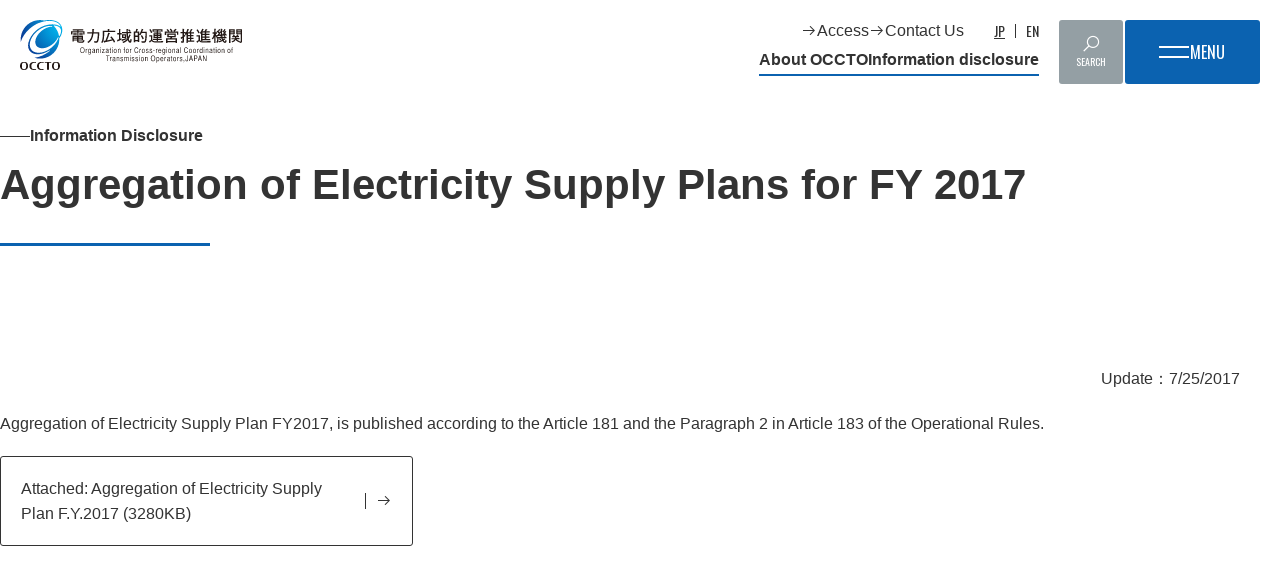

--- FILE ---
content_type: text/html; charset=UTF-8
request_url: https://www.occto.or.jp/en/information_disclosure/supply_plan/170330_aggregation_supplyplan.html
body_size: 3889
content:
<!DOCTYPE html>
<html lang="en">
<head prefix="og: http://ogp.me/ns# fb: http://ogp.me/ns/fb# article: http://ogp.me/ns/article#">
  <meta charset="UTF-8">
  <title>Aggregation of Electricity Supply Plans for FY 2017｜OCCTO</title>
  <meta name="viewport" content="width=device-width, initial-scale=1.0" id="viewport">
<meta http-equiv="X-UA-Compatible" content="IE=edge">
<meta name="format-detection" content="telephone=no">
<meta name="google" content="nositelinkssearchbox">
<meta property="og:type" content="website">
<meta property="og:locale" content="ja_JP">
  <meta property="og:type" content="article">
  <meta property="og:site_name" content="OCCTO">
  <meta property="og:title" content="Aggregation of Electricity Supply Plans for FY 2017">
  <meta property="og:url" content="https://www.occto.or.jp/en/information_disclosure/supply_plan/170330_aggregation_supplyplan.html">
<link rel="stylesheet"
  href="https://maxst.icons8.com/vue-static/landings/line-awesome/line-awesome/1.3.0/css/line-awesome.min.css">
<link rel="stylesheet" href="https://cdnjs.cloudflare.com/ajax/libs/font-awesome/6.5.1/css/all.min.css"
  type="text/css" />
<link rel="stylesheet" href="/assets/css/style.css">
<link rel="stylesheet" href="/en/assets/css/english.css">
<link rel="preconnect" href="https://fonts.googleapis.com">
<link rel="preconnect" href="https://fonts.gstatic.com" crossorigin>
<link href="https://fonts.googleapis.com/css2?family=Oswald:wght@200..700&Roboto:wght@200..700&family=Zen+Kaku+Gothic+New:wght@500;700&display=swap" rel="stylesheet">
  <!-- Google Tag Manager -->
<script>(function(w,d,s,l,i){w[l]=w[l]||[];w[l].push({'gtm.start':
new Date().getTime(),event:'gtm.js'});var f=d.getElementsByTagName(s)[0],
j=d.createElement(s),dl=l!='dataLayer'?'&l='+l:'';j.async=true;j.src=
'https://www.googletagmanager.com/gtm.js?id='+i+dl;f.parentNode.insertBefore(j,f);
})(window,document,'script','dataLayer','GTM-M2RHW4TQ');</script>
<!-- End Google Tag Manager -->
</head>
<body class="" data-siteurl="/en/" data-config-wid="4" data-ogp-domain="www.occto.or.jp" data-archive-type="officials_en_page" data-object-id="209">
  <!-- Google Tag Manager (noscript) -->
<noscript><iframe src="https://www.googletagmanager.com/ns.html?id=GTM-M2RHW4TQ"
height="0" width="0" style="display:none;visibility:hidden"></iframe></noscript>
<!-- End Google Tag Manager (noscript) -->
  <header class="header">
  <div class="header__logo"><a href="/en/"><img src="/assets/img/shared/logo.svg" alt="電力広域的運営推進機関" width="247" height="50"
        class="img-fluid"></a></div>
  <div class="header__nav">
    <div class="d-flex justify-content-end align-items-center mb-2">
      <div class="d-flex gap-x-20">
        <a class="link-arrow-right-start" href="/en/about_occto/office_location.html">Access</a>
        <a class="link-arrow-right-start" href="/en/contact/en-form.html">Contact Us</a>
      </div>
      <div class="header__lang">
        <a href="/" class="font-latin fs-14px">JP</a>
        <span class="font-latin fs-14px">EN</span>
      </div>
    </div>
    <div class="d-flex gap-x-30">
      <a href="/en/about_occto/" class="fw-bold link-nav">About OCCTO</a>
      <a href="/en/information_disclosure/" class="fw-bold link-nav">Information disclosure</a>
    </div>
  </div>
  <div class="header__btns d-flex">
    <a href="/en/search.html" class="btn-search">
      <i class="la la-search"></i>
      <span>SEARCH</span>
    </a>
    <button class="btn-menu" type="button" id="mobileNavToggle">
      <i></i>
      <span></span>
    </button>
  </div>
</header>
<nav id="Gnav" class="gnav" data-first="GnavInitial" data-second="">
  <div class="gnav__container">
    <div class="gnav__aside">
      <ul class="gnav__asidelinklist">
        <li>
          <button type="button" class="btn-gnav01" data-gnav-first aria-controls="GnavAbout">
            <span class="btn-gnav01__en">About OCCTO</span>
            <span class="btn-gnav01__toggle"></span>
          </button>
        </li>
        <li>
          <button type="button" class="btn-gnav01" data-gnav-first aria-controls="GnavInfo">
            <span class="btn-gnav01__en">Information Disclosure</span>
            <span class="btn-gnav01__toggle"></span>
          </button>
        </li>
      </ul>
      <div class="mt-20px">
        <div class="row row-cols-1 gy-10px">
          <div class="col">
            <a href="/en/contact/en-form.html" class="link-arrow-right-end w-fit text-white"><span>Contact Us</span></a>
          </div>
          <div class="col">
            <a href="/en/about_occto/office_location.html" class="link-arrow-right-end w-fit text-white"><span>Access</span></a>
          </div>
        </div>
      </div>
      <div class="mt-30px">
        <a href="https://x.com/occto_jp" target="_blank"><img src="/assets/img/shared/icon-X.svg" alt="" width="24" height="26"></a>
      </div>
    </div>
    <div class="gnav__main">
      <div class="gnav__low" id="GnavAbout">
        <div class="gnav__1st bg-white bg-opacity-20 ">
          <ul class="gnav__linklist">
                        <li>
              <a href="/en/about_occto/index.html" class="btn-gnav02">
                <span class="btn-gnav02__text">About OCCTO</span>
                <span class="btn-gnav02__arrow"><i class="la la-arrow-right"></i></span>
              </a>
            </li><li>
              <a href="/en/about_occto/greetings.html" class="btn-gnav02">
                <span class="btn-gnav02__text">Message from the President</span>
                <span class="btn-gnav02__arrow"><i class="la la-arrow-right"></i></span>
              </a>
            </li><li>
              <a href="/en/about_occto/about_occto.html" class="btn-gnav02">
                <span class="btn-gnav02__text">Role of OCCTO in the Electricity System Reform</span>
                <span class="btn-gnav02__arrow"><i class="la la-arrow-right"></i></span>
              </a>
            </li><li>
              <a href="/en/about_occto/organization_information.html" class="btn-gnav02">
                <span class="btn-gnav02__text">Organization Information</span>
                <span class="btn-gnav02__arrow"><i class="la la-arrow-right"></i></span>
              </a>
            </li><li>
              <a href="/en/about_occto/office_location.html" class="btn-gnav02">
                <span class="btn-gnav02__text">Office Location</span>
                <span class="btn-gnav02__arrow"><i class="la la-arrow-right"></i></span>
              </a>
            </li>
            <li>
              <button type="button" class="btn-gnav02" data-gnav-second aria-controls="Gnav-196">
                <span class="btn-gnav02__text">Membership</span>
                <span class="btn-gnav02__toggle"></span>
              </button>
            </li>
            <li>
              <button type="button" class="btn-gnav02" data-gnav-second aria-controls="Gnav-197">
                <span class="btn-gnav02__text">Articles of Organization, etc</span>
                <span class="btn-gnav02__toggle"></span>
              </button>
            </li>
          </ul>
        </div>
        <div class="gnav__2nd">
          <div id="Gnav-196">
            <div class="gnav__2ndhdr">
              <button type="button" class="link-arrow-left-start" data-gnav2nd-close>To About OCCTO</button>
              <p class="fw-bold mt-10">Membership</p>
            </div>
            <ul class="gnav__linklist">
                        <li>
              <a href="/en/about_occto/membership/index.html" class="btn-gnav02">
                <span class="btn-gnav02__text">Membership</span>
                <span class="btn-gnav02__arrow"><i class="la la-arrow-right"></i></span>
              </a>
            </li>
            </ul>
          </div>
          <div id="Gnav-197">
            <div class="gnav__2ndhdr">
              <button type="button" class="link-arrow-left-start" data-gnav2nd-close>To About OCCTO</button>
              <p class="fw-bold mt-10">Articles of Organization, etc</p>
            </div>
            <ul class="gnav__linklist">
                        <li>
              <a href="/en/about_occto/articles/index.html" class="btn-gnav02">
                <span class="btn-gnav02__text">Articles of Organization, etc</span>
                <span class="btn-gnav02__arrow"><i class="la la-arrow-right"></i></span>
              </a>
            </li>
            </ul>
          </div>
        </div>
      </div>
      <div class="gnav__low" id="GnavInfo">
        <div class="gnav__1st bg-white bg-opacity-20">
          <ul class="gnav__linklist">
                        <li>
              <a href="/en/information_disclosure/index.html" class="btn-gnav02">
                <span class="btn-gnav02__text">Information Disclosure</span>
                <span class="btn-gnav02__arrow"><i class="la la-arrow-right"></i></span>
              </a>
            </li>
            <li>
              <button type="button" class="btn-gnav02" data-gnav-second aria-controls="Gnav-199">
                <span class="btn-gnav02__text">Annual Report</span>
                <span class="btn-gnav02__toggle"></span>
              </button>
            </li>
            <li>
              <button type="button" class="btn-gnav02" data-gnav-second aria-controls="Gnav-200">
                <span class="btn-gnav02__text">Electricity Supply Plan</span>
                <span class="btn-gnav02__toggle"></span>
              </button>
            </li>
            <li>
              <button type="button" class="btn-gnav02" data-gnav-second aria-controls="Gnav-201">
                <span class="btn-gnav02__text">Outlook of Electricity Supply-Demand and Cross-regional Interconnection Lines</span>
                <span class="btn-gnav02__toggle"></span>
              </button>
            </li>
            <li>
              <button type="button" class="btn-gnav02" data-gnav-second aria-controls="Gnav-202">
                <span class="btn-gnav02__text">Report on the Quality of Electricity Supply</span>
                <span class="btn-gnav02__toggle"></span>
              </button>
            </li>
            <li>
              <button type="button" class="btn-gnav02" data-gnav-second aria-controls="Gnav-203">
                <span class="btn-gnav02__text">Miscellaneous</span>
                <span class="btn-gnav02__toggle"></span>
              </button>
            </li>
          </ul>
        </div>
        <div class="gnav__2nd">
          <div id="Gnav-199">
            <div class="gnav__2ndhdr">
              <button type="button" class="link-arrow-left-start" data-gnav2nd-close>To Information Disclosure</button>
              <p class="fw-bold mt-10">Annual Report</p>
            </div>
            <ul class="gnav__linklist">
                        <li>
              <a href="/en/information_disclosure/annual_report/index.html" class="btn-gnav02">
                <span class="btn-gnav02__text">Annual Report</span>
                <span class="btn-gnav02__arrow"><i class="la la-arrow-right"></i></span>
              </a>
            </li><li>
              <a href="/en/information_disclosure/annual_report/170412_annual_report.html" class="btn-gnav02">
                <span class="btn-gnav02__text">Annual Report FY 2016</span>
                <span class="btn-gnav02__arrow"><i class="la la-arrow-right"></i></span>
              </a>
            </li><li>
              <a href="/en/information_disclosure/annual_report/200217_annual_report.html" class="btn-gnav02">
                <span class="btn-gnav02__text">Annual Report FY 2019</span>
                <span class="btn-gnav02__arrow"><i class="la la-arrow-right"></i></span>
              </a>
            </li><li>
              <a href="/en/information_disclosure/annual_report/210210_occto_annualreport_2020.html" class="btn-gnav02">
                <span class="btn-gnav02__text">Annual Report FY 2020</span>
                <span class="btn-gnav02__arrow"><i class="la la-arrow-right"></i></span>
              </a>
            </li><li>
              <a href="/en/information_disclosure/annual_report/220324_occto_annualreport_2021.html" class="btn-gnav02">
                <span class="btn-gnav02__text">Annual Report FY 2021</span>
                <span class="btn-gnav02__arrow"><i class="la la-arrow-right"></i></span>
              </a>
            </li><li>
              <a href="/en/information_disclosure/annual_report/230125_occto_annualreport_2022.html" class="btn-gnav02">
                <span class="btn-gnav02__text">Annual Report FY 2022</span>
                <span class="btn-gnav02__arrow"><i class="la la-arrow-right"></i></span>
              </a>
            </li><li>
              <a href="/en/information_disclosure/annual_report/2023_annualreport_240131.html" class="btn-gnav02">
                <span class="btn-gnav02__text">Annual Report FY 2023</span>
                <span class="btn-gnav02__arrow"><i class="la la-arrow-right"></i></span>
              </a>
            </li><li>
              <a href="/en/information_disclosure/annual_report/2024_annualreport_241210.html" class="btn-gnav02">
                <span class="btn-gnav02__text">Annual Report FY 2024</span>
                <span class="btn-gnav02__arrow"><i class="la la-arrow-right"></i></span>
              </a>
            </li>
            </ul>
          </div>
          <div id="Gnav-200">
            <div class="gnav__2ndhdr">
              <button type="button" class="link-arrow-left-start" data-gnav2nd-close>To Information Disclosure</button>
              <p class="fw-bold mt-10">Electricity Supply Plan</p>
            </div>
            <ul class="gnav__linklist">
                        <li>
              <a href="/en/information_disclosure/supply_plan/index.html" class="btn-gnav02">
                <span class="btn-gnav02__text">Electricity Supply Plan</span>
                <span class="btn-gnav02__arrow"><i class="la la-arrow-right"></i></span>
              </a>
            </li><li>
              <a href="/en/information_disclosure/supply_plan/aggregation_supply_plan_2016.html" class="btn-gnav02">
                <span class="btn-gnav02__text">Aggregation of Electricity Supply Plans for FY 2016</span>
                <span class="btn-gnav02__arrow"><i class="la la-arrow-right"></i></span>
              </a>
            </li><li>
              <a href="/en/information_disclosure/supply_plan/170330_aggregation_supplyplan.html" class="btn-gnav02">
                <span class="btn-gnav02__text">Aggregation of Electricity Supply Plans for FY 2017</span>
                <span class="btn-gnav02__arrow"><i class="la la-arrow-right"></i></span>
              </a>
            </li><li>
              <a href="/en/information_disclosure/supply_plan/181126_aggregation_supplyplan.html" class="btn-gnav02">
                <span class="btn-gnav02__text">Aggregation of Electricity Supply Plans for FY 2018</span>
                <span class="btn-gnav02__arrow"><i class="la la-arrow-right"></i></span>
              </a>
            </li><li>
              <a href="/en/information_disclosure/supply_plan/190522_aggregation_supplyplan.html" class="btn-gnav02">
                <span class="btn-gnav02__text">Aggregation of Electricity Supply Plans for FY 2019</span>
                <span class="btn-gnav02__arrow"><i class="la la-arrow-right"></i></span>
              </a>
            </li><li>
              <a href="/en/information_disclosure/supply_plan/200618_aggregation_supplyplan.html" class="btn-gnav02">
                <span class="btn-gnav02__text">Aggregation of Electricity Supply Plans for FY 2020</span>
                <span class="btn-gnav02__arrow"><i class="la la-arrow-right"></i></span>
              </a>
            </li><li>
              <a href="/en/information_disclosure/supply_plan/211217_aggregation_supplyplan.html" class="btn-gnav02">
                <span class="btn-gnav02__text">Aggregation of Electricity Supply Plans for FY 2021</span>
                <span class="btn-gnav02__arrow"><i class="la la-arrow-right"></i></span>
              </a>
            </li><li>
              <a href="/en/information_disclosure/supply_plan/220908_aggregation_supplyplan.html" class="btn-gnav02">
                <span class="btn-gnav02__text">Aggregation of Electricity Supply Plans for FY 2022</span>
                <span class="btn-gnav02__arrow"><i class="la la-arrow-right"></i></span>
              </a>
            </li><li>
              <a href="/en/information_disclosure/supply_plan/231025_aggregation_supplyplan.html" class="btn-gnav02">
                <span class="btn-gnav02__text">Aggregation of Electricity Supply Plans for FY 2023</span>
                <span class="btn-gnav02__arrow"><i class="la la-arrow-right"></i></span>
              </a>
            </li><li>
              <a href="/en/information_disclosure/supply_plan/240925_aggregation_supplyplan.html" class="btn-gnav02">
                <span class="btn-gnav02__text">Aggregation of Electricity Supply Plans for FY 2024</span>
                <span class="btn-gnav02__arrow"><i class="la la-arrow-right"></i></span>
              </a>
            </li><li>
              <a href="/en/information_disclosure/supply_plan/250630_aggregation_supplyplan.html" class="btn-gnav02">
                <span class="btn-gnav02__text">Aggregation of Electricity Supply Plans for FY 2025</span>
                <span class="btn-gnav02__arrow"><i class="la la-arrow-right"></i></span>
              </a>
            </li><li>
              <a href="/en/information_disclosure/supply_plan/2015_0630_aggregation_of_electricity.html" class="btn-gnav02">
                <span class="btn-gnav02__text">Aggregation of Electricity Supply Plans for FY2015 and Transmission to Minister of Economy, Trade and Industry</span>
                <span class="btn-gnav02__arrow"><i class="la la-arrow-right"></i></span>
              </a>
            </li><li>
              <a href="/en/information_disclosure/supply_plan/2016-0629-electricitysupplyplans.html" class="btn-gnav02">
                <span class="btn-gnav02__text">Aggregation of Electricity Supply Plans for FY2016</span>
                <span class="btn-gnav02__arrow"><i class="la la-arrow-right"></i></span>
              </a>
            </li>
            </ul>
          </div>
          <div id="Gnav-201">
            <div class="gnav__2ndhdr">
              <button type="button" class="link-arrow-left-start" data-gnav2nd-close>To Information Disclosure</button>
              <p class="fw-bold mt-10">Outlook of Electricity Supply-Demand and Cross-regional Interconnection Lines</p>
            </div>
            <ul class="gnav__linklist">
                        <li>
              <a href="/en/information_disclosure/outlook_of_electricity_supply-demand/index.html" class="btn-gnav02">
                <span class="btn-gnav02__text">Outlook of Electricity Supply-Demand and Cross-regional Interconnection Lines</span>
                <span class="btn-gnav02__arrow"><i class="la la-arrow-right"></i></span>
              </a>
            </li><li>
              <a href="/en/information_disclosure/outlook_of_electricity_supply-demand/161025_outlook_of_electricity.html" class="btn-gnav02">
                <span class="btn-gnav02__text">Outlook of Electricity Supply-Demand and Cross-regional Interconnection Lines FY 2015</span>
                <span class="btn-gnav02__arrow"><i class="la la-arrow-right"></i></span>
              </a>
            </li><li>
              <a href="/en/information_disclosure/outlook_of_electricity_supply-demand/170905_outlook_of_electricity.html" class="btn-gnav02">
                <span class="btn-gnav02__text">Outlook of Electricity Supply-Demand and Cross-regional Interconnection Lines FY 2016</span>
                <span class="btn-gnav02__arrow"><i class="la la-arrow-right"></i></span>
              </a>
            </li><li>
              <a href="/en/information_disclosure/outlook_of_electricity_supply-demand/181210_outlook_of_electricity.html" class="btn-gnav02">
                <span class="btn-gnav02__text">Outlook of Electricity Supply-Demand and Cross-regional Interconnection Lines FY 2017</span>
                <span class="btn-gnav02__arrow"><i class="la la-arrow-right"></i></span>
              </a>
            </li><li>
              <a href="/en/information_disclosure/outlook_of_electricity_supply-demand/190909_outlook_of_electricity.html" class="btn-gnav02">
                <span class="btn-gnav02__text">Outlook of Electricity Supply-Demand and Cross-regional Interconnection Lines FY 2018</span>
                <span class="btn-gnav02__arrow"><i class="la la-arrow-right"></i></span>
              </a>
            </li><li>
              <a href="/en/information_disclosure/outlook_of_electricity_supply-demand/200918_outlook_of_electricity.html" class="btn-gnav02">
                <span class="btn-gnav02__text">Outlook of Electricity Supply-Demand and Cross-regional Interconnection Lines FY 2019</span>
                <span class="btn-gnav02__arrow"><i class="la la-arrow-right"></i></span>
              </a>
            </li><li>
              <a href="/en/information_disclosure/outlook_of_electricity_supply-demand/211101_outlook_of_electricity.html" class="btn-gnav02">
                <span class="btn-gnav02__text">Outlook of Electricity Supply-Demand and Cross-regional Interconnection Lines FY 2020</span>
                <span class="btn-gnav02__arrow"><i class="la la-arrow-right"></i></span>
              </a>
            </li><li>
              <a href="/en/information_disclosure/outlook_of_electricity_supply-demand/221128_outlook_of_electricity.html" class="btn-gnav02">
                <span class="btn-gnav02__text">Outlook of Electricity Supply-Demand and Cross-regional Interconnection Lines FY 2021</span>
                <span class="btn-gnav02__arrow"><i class="la la-arrow-right"></i></span>
              </a>
            </li><li>
              <a href="/en/information_disclosure/outlook_of_electricity_supply-demand/231228_outlook_of_electricity.html" class="btn-gnav02">
                <span class="btn-gnav02__text">Outlook of Electricity Supply-Demand and Cross-regional Interconnection Lines FY 2022</span>
                <span class="btn-gnav02__arrow"><i class="la la-arrow-right"></i></span>
              </a>
            </li><li>
              <a href="/en/information_disclosure/outlook_of_electricity_supply-demand/241126_outlook_of_electricity.html" class="btn-gnav02">
                <span class="btn-gnav02__text">Outlook of Electricity Supply-Demand and Cross-regional Interconnection Lines FY 2023</span>
                <span class="btn-gnav02__arrow"><i class="la la-arrow-right"></i></span>
              </a>
            </li><li>
              <a href="/en/information_disclosure/outlook_of_electricity_supply-demand/251110_outlook_of_electricity.html" class="btn-gnav02">
                <span class="btn-gnav02__text">Outlook for Electricity Supply-Demand and Cross-regional Interconnection Lines FY 2024</span>
                <span class="btn-gnav02__arrow"><i class="la la-arrow-right"></i></span>
              </a>
            </li>
            </ul>
          </div>
          <div id="Gnav-202">
            <div class="gnav__2ndhdr">
              <button type="button" class="link-arrow-left-start" data-gnav2nd-close>To Information Disclosure</button>
              <p class="fw-bold mt-10">Report on the Quality of Electricity Supply</p>
            </div>
            <ul class="gnav__linklist">
                        <li>
              <a href="/en/information_disclosure/report_on_the_quality/index.html" class="btn-gnav02">
                <span class="btn-gnav02__text">Report on the Quality of Electricity Supply</span>
                <span class="btn-gnav02__arrow"><i class="la la-arrow-right"></i></span>
              </a>
            </li><li>
              <a href="/en/information_disclosure/report_on_the_quality/of_electricity_supply_data_for_fy2015.html" class="btn-gnav02">
                <span class="btn-gnav02__text">Report on the Quality of Electricity Supply-Data for FY 2015</span>
                <span class="btn-gnav02__arrow"><i class="la la-arrow-right"></i></span>
              </a>
            </li><li>
              <a href="/en/information_disclosure/report_on_the_quality/of_electricity_supply_data_for_fy2016.html" class="btn-gnav02">
                <span class="btn-gnav02__text">Report on the Quality of Electricity Supply-Data for FY 2016</span>
                <span class="btn-gnav02__arrow"><i class="la la-arrow-right"></i></span>
              </a>
            </li><li>
              <a href="/en/information_disclosure/report_on_the_quality/of_electricity_supply_data_for_fy2017.html" class="btn-gnav02">
                <span class="btn-gnav02__text">Report on the Quality of Electricity Supply-Data for FY 2017</span>
                <span class="btn-gnav02__arrow"><i class="la la-arrow-right"></i></span>
              </a>
            </li><li>
              <a href="/en/information_disclosure/report_on_the_quality/of_electricity_supply_data_for_fy2018.html" class="btn-gnav02">
                <span class="btn-gnav02__text">Report on the Quality of Electricity Supply-Data for FY 2018</span>
                <span class="btn-gnav02__arrow"><i class="la la-arrow-right"></i></span>
              </a>
            </li><li>
              <a href="/en/information_disclosure/report_on_the_quality/of_electricity_supply_data_for_fy2019.html" class="btn-gnav02">
                <span class="btn-gnav02__text">Report on the Quality of Electricity Supply-Data for FY 2019</span>
                <span class="btn-gnav02__arrow"><i class="la la-arrow-right"></i></span>
              </a>
            </li><li>
              <a href="/en/information_disclosure/report_on_the_quality/of_electricity_supply_data_for_fy2020.html" class="btn-gnav02">
                <span class="btn-gnav02__text">Report on the Quality of Electricity Supply-Data for FY 2020</span>
                <span class="btn-gnav02__arrow"><i class="la la-arrow-right"></i></span>
              </a>
            </li><li>
              <a href="/en/information_disclosure/report_on_the_quality/of_electricity_supply_data_for_fy2021.html" class="btn-gnav02">
                <span class="btn-gnav02__text">Report on the Quality of Electricity Supply-Data for FY 2021</span>
                <span class="btn-gnav02__arrow"><i class="la la-arrow-right"></i></span>
              </a>
            </li><li>
              <a href="/en/information_disclosure/report_on_the_quality/of_electricity_supply_data_for_fy2022.html" class="btn-gnav02">
                <span class="btn-gnav02__text">Report on the Quality of Electricity Supply-Data for FY 2022</span>
                <span class="btn-gnav02__arrow"><i class="la la-arrow-right"></i></span>
              </a>
            </li><li>
              <a href="/en/information_disclosure/report_on_the_quality/of_electricity_supply_data_for_fy2023.html" class="btn-gnav02">
                <span class="btn-gnav02__text">Report on the Quality of the Electricity Supply-Data for FY 2023</span>
                <span class="btn-gnav02__arrow"><i class="la la-arrow-right"></i></span>
              </a>
            </li>
            </ul>
          </div>
          <div id="Gnav-203">
            <div class="gnav__2ndhdr">
              <button type="button" class="link-arrow-left-start" data-gnav2nd-close>To Information Disclosure</button>
              <p class="fw-bold mt-10">Miscellaneous</p>
            </div>
            <ul class="gnav__linklist">
                        <li>
              <a href="/en/information_disclosure/miscellaneous/index.html" class="btn-gnav02">
                <span class="btn-gnav02__text">Miscellaneous</span>
                <span class="btn-gnav02__arrow"><i class="la la-arrow-right"></i></span>
              </a>
            </li><li>
              <a href="/en/information_disclosure/miscellaneous/presentation_at_cigre_conference_2024.html" class="btn-gnav02">
                <span class="btn-gnav02__text">Presentation at CIGRE Conference</span>
                <span class="btn-gnav02__arrow"><i class="la la-arrow-right"></i></span>
              </a>
            </li><li>
              <a href="/en/information_disclosure/miscellaneous/paticipationreport_iea2025.html" class="btn-gnav02">
                <span class="btn-gnav02__text">Participation Report: Electricity Security Advisory Board High-Level Meeting at IEA Headquarters</span>
                <span class="btn-gnav02__arrow"><i class="la la-arrow-right"></i></span>
              </a>
            </li>
            </ul>
          </div>
        </div>
      </div>
    </div>
  </div>
</nav>
  <!-- include-layout --><!-- [layout_type:1] -->
  <main class="contents">
    <!-- officials-page-detail -->
    <div class="pblock-kuzu02">
<ol class="breadcrumb">
    <!-- [folder] -->
      <li class="breadcrumb-item" data-breadcrumbs="home"><a href="/en/">Top</a></li>
      <li class="breadcrumb-item" data-breadcrumbs="parent"><a href="/en/information_disclosure/">Information Disclosure</a></li><!-- [198] -->
      <li class="breadcrumb-item" data-breadcrumbs="current"><a href="/en/information_disclosure/supply_plan/">Electricity Supply Plan</a></li><!-- [200] -->
      <li class="breadcrumb-item active" data-breadcrumbs="current-page">Aggregation of Electricity Supply Plans for FY 2017</li>
</ol>
    </div>
    <div class="pblock">
      <!-- コンテンツヘッダー -->
      <div class="pagehdr-3rd">
        <div class="pagehdr-3rd__parent">
          <div class="pagehdr-3rd__pEn"></div>
          <i></i>
          <div class="pagehdr-3rd__pJa">Information Disclosure</div>
        </div>
        <p class="pagehdr-3rd__sub"></p>
        <h1 class="pagehdr-3rd__ttl">Aggregation of Electricity Supply Plans for FY 2017</h1>
      </div>
      <div class="editor">
      	<p style="text-align: right;">Update：7/25/2017</p>
<p style="text-align: left;">Aggregation of Electricity Supply Plan FY2017, is published according to the Article 181 and the Paragraph 2 in Article 183 of the Operational Rules.</p>
<div class="col-md-4 col-12"><a class="btn-arrow" href="/en/assets/information_disclosure/supply_plan/files/supplyplan_2017.pdf">Attached: Aggregation of Electricity Supply Plan F.Y.2017 (3280KB)</a></div>
      </div>
    </div>
    <!-- /officials-page-detail -->
  </main>
  <!-- /include-layout -->
  <footer class="footer">
  <div class="footer__main">
    <div class="inner-base --sp-nogutter">
      <div class="d-md-flex">
        <div class="footer__info">
          <a href="/en/" class="w-fit d-block"><img src="/assets/img/shared/logo.svg" alt="電力広域的運営推進機関" width="218"
              height="45"></a>
          <p class="fs-14px mt-20px">6-2-15, Toyosu, Koto-ku, Tokyo, 135-0061, JAPAN</p>
          <div class="d-flex gap-x-10 gap-x-md-38 mt-30px">
            <a href="/en/about_occto/office_location.html" class="link-arrow-right-start">Access</a>
            <a href="/en/contact/en-form.html" class="link-arrow-right-start">Contact Us</a>
          </div>
          <div class="d-flex gap-x-10 mt-4px">
            <a href="https://x.com/occto_jp" target="_blank"><img src="/assets/img/shared/icon-X.svg" alt="X" width="24" height="26"></a>
          </div>
          <p class="ff__gothic fs-11px ff-medium mt-36px d-none d-md-block">Copyright OCCTO. All Rights Reserved.</p>
        </div>
        <div class="footer__sitemap">
          <div class="footer__col">
            <div class="footer-blk">
              <div class="footer-blk__ttl --toggle">About OCCTO</div>
              <div class="footer-blk__list">
                        <a href="/en/about_occto/index.html" class="link-arrow-right-start">About OCCTO</a><a href="/en/about_occto/greetings.html" class="link-arrow-right-start">Message from the President</a><a href="/en/about_occto/about_occto.html" class="link-arrow-right-start">Role of OCCTO in the Electricity System Reform</a><a href="/en/about_occto/organization_information.html" class="link-arrow-right-start">Organization Information</a><a href="/en/about_occto/office_location.html" class="link-arrow-right-start">Office Location</a>
                <a href="/en/about_occto/membership/" class="link-arrow-right-start">Membership</a>
                <a href="/en/about_occto/articles/" class="link-arrow-right-start">Articles of Organization, etc</a>
              </div>
            </div>
          </div>
          <div class="footer__col">
            <div class="footer-blk">
              <div class="footer-blk__ttl --toggle">Information disclosure</div>
              <div class="footer-blk__list">
                        <a href="/en/information_disclosure/index.html" class="link-arrow-right-start">Information Disclosure</a>
                <a href="/en/information_disclosure/annual_report/" class="link-arrow-right-start">Annual Report</a>
                <a href="/en/information_disclosure/supply_plan/" class="link-arrow-right-start">Electricity Supply Plan</a>
                <a href="/en/information_disclosure/outlook_of_electricity_supply-demand/" class="link-arrow-right-start">Outlook of Electricity Supply-Demand and Cross-regional Interconnection Lines</a>
                <a href="/en/information_disclosure/report_on_the_quality/" class="link-arrow-right-start">Report on the Quality of Electricity Supply</a>
                <a href="/en/information_disclosure/miscellaneous/" class="link-arrow-right-start">Miscellaneous</a>
              </div>
            </div>
          </div>
        </div>
      </div>
    </div>
  </div>
  <div class="footer__bottom">
    <div class="inner-base">
      <ul class="footer-slinks">
        <li><a href="/privacy/index.html">Privacy</a></li>
        <li>Copyright</li>
        <li><a href="/link.html">Link</a></li>
      </ul>
    </div>
  </div>
  <div class="d-md-none">
    <p class="ff__gothic text-center py-15px">Copyright OCCTO. All Rights Reserved.</p>
  </div>
</footer>
  <script nonce="wave" src="/assets/js/bundle.js"></script>
</body>
</html>

--- FILE ---
content_type: image/svg+xml
request_url: https://www.occto.or.jp/assets/img/shared/icon-X.svg
body_size: 531
content:
<svg width="24" height="26" viewBox="0 0 24 26" fill="none" xmlns="http://www.w3.org/2000/svg">
<rect y="0.38623" width="24" height="24.9474" rx="12" fill="black"/>
<g clip-path="url(#clip0_1469_2512)">
<path d="M11.743 13.4929L11.3474 12.9173L8.20032 8.33792H9.55508L12.095 12.0341L12.4906 12.6097L15.7921 17.4132H14.437L11.743 13.4929ZM15.7917 7.6626L12.5591 11.4843L9.97789 7.6626H7L10.9042 13.4417L7 18.0581H7.88235L11.2959 14.0223L14.0225 18.0581H17L12.9497 12.0649L16.6741 7.6626H15.7917Z" fill="white"/>
</g>
<defs>
<clipPath id="clip0_1469_2512">
<rect width="10" height="10.3947" fill="white" transform="translate(7 7.6626)"/>
</clipPath>
</defs>
</svg>


--- FILE ---
content_type: image/svg+xml
request_url: https://www.occto.or.jp/assets/img/shared/logo.svg
body_size: 29284
content:
<svg width="222" height="50" viewBox="0 0 222 50" fill="none" xmlns="http://www.w3.org/2000/svg">
<g clip-path="url(#clip0_4019_3786)">
<path d="M41.6014 6.41412C39.9363 2.33698 35.5066 0 29.4622 0C27.7908 0 26.0441 0.175901 24.2659 0.521422C24.2219 0.527705 24.1779 0.527705 24.134 0.521422C22.7705 0.226159 21.3756 0.0691042 20.0059 0.0691042C9.38087 0.0691042 0.735107 8.71341 0.735107 19.3366C0.735107 20.1344 0.785373 20.9323 0.879622 21.7176C1.13095 20.882 1.44512 20.0402 1.81583 19.2047C4.59931 12.8911 10.3359 7.0926 17.1595 3.68765C21.363 1.84068 25.6105 0.866943 29.4622 0.866943C34.8092 0.866943 38.8745 2.77673 40.6212 6.1063C40.6966 6.2445 40.6589 6.41412 40.5395 6.50836C40.4202 6.60259 40.2442 6.60259 40.1311 6.50836C38.4284 5.06345 35.758 4.33472 32.1954 4.33472C21.0929 4.33472 12.7675 11.9362 9.4437 19.4748C7.60271 23.6462 7.59642 27.6479 9.41857 30.4435C11.0396 32.9313 13.9802 34.3008 17.6936 34.3008C21.407 34.3008 25.5037 32.9564 29.3428 30.5063C29.4873 30.4121 29.6758 30.4498 29.7763 30.588C29.8768 30.7262 29.8454 30.921 29.7135 31.0278C24.9633 34.8348 19.4781 37.2471 14.4138 37.7748C16.2233 38.3277 18.0957 38.6041 19.9996 38.6041C30.6246 38.6041 39.2703 29.9598 39.2703 19.3366C39.2703 19.0853 39.264 18.8403 39.2515 18.589C39.2515 18.5199 39.2703 18.4508 39.308 18.3943C40.6778 16.4531 41.5637 14.5873 41.947 12.8408C42.4999 10.485 42.3805 8.32391 41.6014 6.41412ZM38.5289 17.6655C38.3404 18.2749 38.1142 18.8843 37.8566 19.4685C34.6144 26.8187 25.9938 32.7931 18.6361 32.7931C15.2306 32.7931 12.5225 31.5241 11.0145 29.2059C9.3306 26.6302 9.32432 22.9866 10.9894 19.211C14.2315 11.8608 22.8522 5.88642 30.2161 5.88642C30.8068 5.88642 31.3974 5.92411 31.9755 6.01206C32.1451 6.03719 32.2645 6.18796 32.2519 6.3513C32.2394 6.52092 32.1011 6.64656 31.9315 6.65285C25.9372 6.70939 18.9251 11.6158 16.2862 17.5902C14.9541 20.6056 14.9478 23.4891 16.261 25.5057C17.4297 27.2899 19.5409 28.2762 22.2238 28.2762C28.1867 28.2762 35.2302 23.4137 37.9257 17.4394C37.9948 17.2823 38.177 17.2069 38.3341 17.2698C38.4912 17.3263 38.5792 17.5022 38.5289 17.6655ZM39.5531 15.9568C39.4965 16.0573 39.3897 16.1201 39.2703 16.1201C39.2515 16.1201 39.2389 16.1201 39.2201 16.1201C39.0881 16.095 38.9813 15.9882 38.9562 15.8563C38.7739 14.8637 38.51 13.8774 38.177 12.9288C37.266 10.3468 35.8397 8.02865 33.9421 6.03719C33.8479 5.94296 33.829 5.79847 33.8856 5.67282C33.9421 5.55346 34.0678 5.47808 34.206 5.49064C37.3539 5.77334 39.5279 6.86644 40.5018 8.65059C41.4946 10.4724 41.1616 13.067 39.5656 15.9505L39.5531 15.9568Z" fill="url(#paint0_radial_4019_3786)"/>
<path d="M4.0904 41.8959C2.64525 41.8959 1.56453 42.3043 0.873369 43.1084C0.289026 43.7994 -0.00628662 44.7606 -0.00628662 45.9731C-0.00628662 47.1855 0.289026 48.1216 0.867086 48.8001C1.54568 49.5979 2.61383 50 4.03385 50C5.45386 50 6.50317 49.5916 7.17548 48.7812C7.75354 48.0965 8.04885 47.1416 8.04885 45.9542C8.04885 44.7669 7.7661 43.812 7.20689 43.121C6.53458 42.2917 5.51041 41.8896 4.08411 41.8896L4.0904 41.8959ZM1.89754 45.4517C1.89754 44.5847 2.00436 43.9565 2.23055 43.5356C2.551 42.9199 3.16047 42.6121 4.04013 42.6121C4.91979 42.6121 5.49785 42.9325 5.83086 43.5544C6.05706 43.9753 6.16387 44.5973 6.16387 45.4642V46.4568C6.16387 48.7749 5.01404 49.2649 4.04641 49.2649C3.22331 49.2649 2.63268 48.976 2.29339 48.398C2.02949 47.9583 1.90382 47.3237 1.90382 46.4442V45.4454L1.89754 45.4517Z" fill="#231815"/>
<path d="M15.9595 48.9006C15.9595 48.9006 15.9218 48.8881 15.9029 48.8944C15.3249 49.0703 14.7028 49.1582 14.0494 49.1582C12.8053 49.1582 11.3224 48.6054 11.3224 45.9543C11.3224 45.0874 11.5298 44.3586 11.9319 43.7932C12.4471 43.077 13.2326 42.7127 14.2567 42.7127C14.8851 42.7127 15.4317 42.7755 15.8715 42.8949C15.8904 42.9011 15.9155 42.8949 15.9344 42.8949C15.9532 42.8823 15.9658 42.8635 15.9721 42.8446L16.0977 42.2101C16.1103 42.1724 16.0852 42.1347 16.0475 42.1222C15.5385 41.9714 14.8097 41.896 13.8797 41.896C12.4471 41.896 11.3099 42.2981 10.4931 43.1022C9.75163 43.8372 9.38092 44.7732 9.38092 45.9606C9.38092 47.1479 9.73907 48.1593 10.4428 48.8567C11.2156 49.6168 12.3718 50.0063 13.886 50.0063C14.7468 50.0063 15.4945 49.8995 16.0977 49.6859C16.1354 49.6734 16.1543 49.6357 16.148 49.598L15.9909 48.9572C15.9909 48.9572 15.9721 48.9195 15.9532 48.9132L15.9595 48.9006Z" fill="#231815"/>
<path d="M23.5434 48.9006C23.5434 48.9006 23.5057 48.888 23.4868 48.8943C22.9087 49.0702 22.2867 49.1581 21.627 49.1581C20.3829 49.1581 18.9063 48.6053 18.9063 45.9542C18.9063 45.0873 19.1137 44.3586 19.5158 43.7932C20.031 43.077 20.8101 42.7126 21.8406 42.7126C22.4689 42.7126 23.0093 42.7754 23.4554 42.8948C23.4742 42.9011 23.4994 42.8948 23.5119 42.8885C23.5308 42.876 23.5434 42.8571 23.5434 42.8383L23.6753 42.2038C23.6816 42.1661 23.6627 42.1284 23.625 42.1158C23.1161 41.965 22.3872 41.8896 21.4573 41.8896C20.0247 41.8896 18.8875 42.2917 18.0706 43.0958C17.3229 43.8308 16.9648 44.7669 16.9648 45.9542C16.9648 47.1416 17.3229 48.153 18.0267 48.8503C18.7995 49.6105 19.9619 50 21.4699 50C22.337 50 23.0784 49.8932 23.6816 49.6796C23.7193 49.667 23.7381 49.6293 23.7318 49.5916L23.5811 48.9508C23.5811 48.9508 23.5622 48.9131 23.5434 48.9069V48.9006Z" fill="#231815"/>
<path d="M31.1649 42.0029H24.8628C24.8188 42.0029 24.7874 42.0406 24.7874 42.0783V42.7065C24.7874 42.7505 24.8251 42.7819 24.8628 42.7819H27.0997V49.774C27.0997 49.818 27.1311 49.8494 27.1751 49.8494H28.9092C28.9532 49.8494 28.9846 49.818 28.9846 49.774V42.7819H31.1649C31.2089 42.7819 31.2403 42.7505 31.2403 42.7065V42.0783C31.2403 42.0343 31.2089 42.0029 31.1649 42.0029Z" fill="#231815"/>
<path d="M39.1698 43.1273C38.4975 42.2981 37.4734 41.896 36.0471 41.896C34.6208 41.896 33.5212 42.3043 32.8363 43.1085C32.252 43.7995 31.9567 44.7607 31.9567 45.9731C31.9567 47.1856 32.252 48.1217 32.83 48.8001C33.5086 49.598 34.5705 50 35.9968 50C37.4231 50 38.4661 49.5917 39.1447 48.7813C39.7228 48.0965 40.0181 47.1416 40.0181 45.9543C40.0181 44.767 39.7353 43.8121 39.1761 43.121L39.1698 43.1273ZM33.8479 45.4517C33.8479 44.5848 33.9547 43.9566 34.1809 43.5356C34.5077 42.92 35.1171 42.6122 35.9905 42.6122C36.8639 42.6122 37.4482 42.9326 37.7812 43.5545C38.0074 43.9754 38.1143 44.5973 38.1143 45.4643V46.4569C38.1143 48.775 36.9644 49.265 35.9905 49.265C35.1674 49.265 34.5831 48.976 34.2375 48.3981C33.9736 47.9583 33.8479 47.3238 33.8479 46.4443V45.4454V45.4517Z" fill="#231815"/>
<path d="M59.4961 13.8334H62.6692C62.7509 13.8334 62.8137 13.7643 62.8137 13.6889V12.9414C62.8137 12.8597 62.7509 12.7969 62.6692 12.7969H59.4961C59.4145 12.7969 59.3516 12.866 59.3516 12.9414V13.6889C59.3516 13.7706 59.4145 13.8334 59.4961 13.8334Z" fill="#231815"/>
<path d="M64.4599 11.157H58.6039V10.5477H63.1907C63.2724 10.5477 63.3352 10.4848 63.3352 10.4032V9.45455C63.3352 9.37288 63.2724 9.31006 63.1907 9.31006H52.8547C52.773 9.31006 52.7102 9.37288 52.7102 9.45455V10.4032C52.7102 10.4848 52.7793 10.5477 52.8547 10.5477H57.2404V11.157H51.2588C51.1834 11.157 51.1143 11.2261 51.1143 11.3015V14.2918C51.1143 14.3735 51.1834 14.4363 51.2588 14.4363H52.3772C52.4589 14.4363 52.5217 14.3672 52.5217 14.2918V12.3632H57.2404V15.4855C57.2404 15.5671 57.3095 15.6299 57.3912 15.6299H58.4594C58.5411 15.6299 58.6039 15.5671 58.6039 15.4855V12.3632H63.197V14.2479C63.197 14.3295 63.2598 14.3924 63.3415 14.3924H64.4599C64.5353 14.3924 64.6044 14.3295 64.6044 14.2479V11.3015C64.6044 11.2198 64.5353 11.157 64.4599 11.157Z" fill="#231815"/>
<path d="M59.4961 14.292H62.6692C62.7509 14.292 62.8137 14.3548 62.8137 14.4365V15.1841C62.8137 15.2657 62.7509 15.3286 62.6692 15.3286H59.4961C59.4145 15.3286 59.3516 15.2657 59.3516 15.1841V14.4365C59.3516 14.3548 59.4145 14.292 59.4961 14.292Z" fill="#231815"/>
<path d="M53.326 13.8334H56.5556C56.631 13.8334 56.7001 13.7643 56.7001 13.6889V12.9414C56.7001 12.8597 56.631 12.7969 56.5556 12.7969H53.326C53.2506 12.7969 53.1815 12.866 53.1815 12.9414V13.6889C53.1815 13.7706 53.2443 13.8334 53.326 13.8334Z" fill="#231815"/>
<path d="M53.326 14.292H56.5556C56.6372 14.292 56.7001 14.3548 56.7001 14.4365V15.1903C56.7001 15.272 56.6372 15.3348 56.5556 15.3348H53.326C53.2443 15.3348 53.1815 15.272 53.1815 15.1903V14.4428C53.1815 14.3611 53.2443 14.2983 53.326 14.2983V14.292Z" fill="#231815"/>
<path d="M63.4797 19.8327C63.4357 19.8013 63.3855 19.795 63.3352 19.8075C63.2849 19.8264 63.2535 19.8704 63.2472 19.9206C62.9896 21.4032 62.5812 21.4032 62.11 21.4032H59.1757C58.4531 21.4032 58.3903 21.265 58.3903 20.8315V20.6242H62.8263C62.9079 20.6242 62.9708 20.5614 62.9708 20.4797V15.8686C62.9708 15.7869 62.9079 15.7241 62.8263 15.7241H52.6411C52.5594 15.7241 52.4966 15.7932 52.4966 15.8686V21.3027C52.4966 21.3844 52.5594 21.4472 52.6411 21.4472H53.6967C53.7784 21.4472 53.8412 21.3844 53.8412 21.3027V20.6242H57.0771V20.8755C57.0771 21.7173 57.0771 22.6722 59.0123 22.6722H62.4681C63.0713 22.6722 63.9824 22.6722 64.5164 20.7499C64.5353 20.6933 64.5164 20.6305 64.4662 20.5928L63.486 19.8264L63.4797 19.8327ZM53.8412 17.5711V16.9303H57.0771V17.5711H53.8412ZM57.0708 18.7333V19.4181H53.8349V18.7333H57.0708ZM61.6262 18.7333V19.4181H58.3903V18.7333H61.6262ZM58.3903 17.5711V16.9303H61.6262V17.5711H58.3903Z" fill="#231815"/>
<path d="M79.081 12.1684H73.6334C73.69 11.4648 73.7026 11.2198 73.7403 10.4785L73.7717 9.89422C74.0419 9.7246 74.2052 9.61152 74.2052 9.39793C74.2052 9.15292 73.8848 9.08382 73.7591 9.05241L72.4899 8.85766C72.4459 8.85138 72.4082 8.85766 72.3768 8.88907C72.3454 8.9142 72.3265 8.95189 72.3202 8.99587C72.2511 10.9371 72.2071 11.6972 72.1632 12.1684H67.3188C67.2371 12.1684 67.1743 12.2375 67.1743 12.3191V13.4185C67.1743 13.5002 67.2434 13.563 67.3188 13.563H72.0438C71.4217 19.3552 68.5691 21.1394 67.4884 21.8178C67.4507 21.843 67.4193 21.8807 67.4193 21.9246C67.4193 21.9686 67.4319 22.0126 67.4633 22.044L68.4246 22.9172C68.4246 22.9172 68.4875 22.9549 68.5252 22.9549C68.5503 22.9549 68.5817 22.9486 68.6068 22.9298C71.4594 20.9635 72.9234 18.1616 73.4952 13.563H77.7867C77.7615 15.0582 77.6799 16.8172 77.3783 18.6642C76.9761 21.0765 76.6997 21.2713 75.9457 21.2713C75.3613 21.2713 74.5822 21.1833 74.0544 21.1205C73.9979 21.1205 73.9476 21.1394 73.9225 21.1833C73.8911 21.221 73.8848 21.2838 73.9036 21.3278L74.5319 22.7162C74.5571 22.7664 74.6073 22.8041 74.6576 22.8041H75.6504C77.2023 22.8041 77.9877 22.5717 78.4967 20.4797C79.213 17.4329 79.213 13.852 79.213 12.3254C79.213 12.2438 79.1501 12.1747 79.0685 12.1747L79.081 12.1684Z" fill="#231815"/>
<path d="M95.1913 10.6859H89.2725V9.66822C89.4736 9.6054 89.6432 9.52373 89.6432 9.32898C89.6432 9.06513 89.329 9.02115 89.2034 9.00231L87.953 8.89551C87.9153 8.89551 87.8776 8.90807 87.8399 8.9332C87.8085 8.96461 87.7959 9.00231 87.7959 9.04V10.6797H82.8384C82.8007 10.6797 82.763 10.6985 82.7316 10.7236C82.7065 10.755 82.6876 10.7927 82.6939 10.8304L82.7128 11.2325C82.7568 12.0931 82.8007 12.9789 82.8007 14.2291C82.8007 18.9093 82.0844 20.6935 81.2865 22.2577C81.2676 22.2954 81.2676 22.3394 81.2865 22.3771C81.3053 22.4148 81.3367 22.4462 81.3744 22.4588L82.4929 22.8545C82.4929 22.8545 82.5243 22.8608 82.5368 22.8608C82.5934 22.8608 82.6437 22.8294 82.6688 22.7792C83.7495 20.593 84.2836 18.3188 84.1956 12.0052H95.1976C95.2793 12.0052 95.3484 11.9361 95.3484 11.8607V10.8241C95.3484 10.7425 95.2793 10.6797 95.1976 10.6797L95.1913 10.6859Z" fill="#231815"/>
<path d="M91.4968 16.4592C91.4465 16.4089 91.3648 16.3964 91.3083 16.4403L90.3658 17.0811C90.3281 17.1062 90.303 17.1439 90.303 17.1879C90.303 17.2319 90.3155 17.2696 90.3407 17.3073C91.1575 18.1616 91.5973 18.7145 92.0308 19.305C89.9385 19.8327 88.6505 20.0966 87.0482 20.3918C87.6954 18.8653 88.4243 17.0874 89.4233 13.9274C89.706 13.896 89.9322 13.8521 89.9322 13.5945C89.9322 13.3872 89.7375 13.2929 89.5867 13.2176L88.3174 12.6647C88.2797 12.6459 88.2358 12.6522 88.1918 12.6647C88.1541 12.6836 88.1227 12.7213 88.1164 12.7652C87.4127 15.8247 86.288 18.4946 85.3643 20.6682C84.9496 20.7311 84.4532 20.7876 84.0134 20.8441L83.6678 20.8818C83.6239 20.8818 83.5862 20.9132 83.561 20.9509C83.5359 20.9886 83.5296 21.0326 83.5422 21.0703L83.938 22.3079C83.9946 22.4775 84.07 22.6974 84.3527 22.6974C84.5978 22.6974 84.6543 22.5403 84.692 22.3079C88.5499 21.5163 91.1512 20.8756 92.7911 20.4609C93.1932 21.108 93.5137 21.7174 93.8593 22.4775C93.8718 22.5152 93.9095 22.5466 93.9472 22.5592C93.9849 22.5718 94.0289 22.5655 94.0666 22.5466L95.1034 21.8996C95.1662 21.8619 95.1913 21.7802 95.1536 21.7174C94.2426 19.8076 93.1807 18.2873 91.4968 16.4717V16.4592Z" fill="#231815"/>
<path d="M108.273 10.3092C108.669 10.6798 109.153 11.1573 109.693 11.8797C109.718 11.9111 109.756 11.9363 109.794 11.9363H109.812C109.844 11.9363 109.882 11.9237 109.907 11.8986L110.654 11.2264C110.705 11.1761 110.717 11.0944 110.68 11.0379C110.29 10.4474 109.856 9.98878 109.184 9.44851C109.128 9.40453 109.046 9.40453 108.996 9.44851L108.279 10.0893C108.279 10.0893 108.235 10.1584 108.229 10.1961C108.229 10.2338 108.242 10.2778 108.273 10.3029V10.3092Z" fill="#231815"/>
<path d="M110.673 18.9094C110.629 18.8842 110.579 18.878 110.535 18.9031C110.491 18.9219 110.46 18.9659 110.453 19.0162L110.422 19.2486C110.397 19.4371 110.378 19.5941 110.296 20.0025C110.145 20.8945 109.97 20.9636 109.919 20.9636C109.812 20.9636 109.442 20.7249 109.197 20.147C109.021 19.7763 108.945 19.5816 108.719 18.9156C109.498 17.8037 109.976 16.6289 110.372 15.5233C110.573 15.4856 110.837 15.4227 110.837 15.1777C110.837 15.0081 110.686 14.9202 110.61 14.8762L109.448 14.3611C109.41 14.3422 109.36 14.3422 109.322 14.3611C109.285 14.3799 109.253 14.4113 109.247 14.4553C108.971 15.4667 108.631 16.3462 108.254 17.0812C108.009 15.5672 107.927 14.3359 107.877 13.2805H111.057C111.138 13.2805 111.201 13.2177 111.201 13.136V12.112C111.201 12.0304 111.138 11.9675 111.057 11.9675H107.783C107.77 10.9561 107.77 10.7425 107.84 9.74992C108.034 9.64941 108.254 9.52376 108.254 9.29132C108.254 9.05888 108.034 9.04003 107.827 9.02747L106.577 8.9458C106.533 8.9458 106.501 8.95837 106.47 8.98349C106.438 9.00862 106.42 9.0526 106.42 9.09029C106.388 10.7425 106.388 11.0001 106.42 11.9738H102.034C101.952 11.9738 101.889 12.0429 101.889 12.1183V13.1423C101.889 13.224 101.952 13.2868 102.034 13.2868H106.476C106.602 15.1526 106.74 16.6603 107.236 18.6832C105.728 20.6684 103.636 21.372 102.505 21.7552C102.461 21.774 102.423 21.8055 102.411 21.8557C102.398 21.906 102.411 21.9562 102.442 21.9876L103.309 22.9488C103.309 22.9488 103.378 22.9928 103.416 22.9928C103.435 22.9928 103.454 22.9928 103.473 22.9802C104.723 22.44 106.325 21.6421 107.695 20.1721C108.229 21.5542 109.184 22.8671 110.208 22.8671C110.328 22.8671 110.943 22.8232 111.258 21.8871C111.44 21.372 111.534 20.8757 111.735 19.7826L111.754 19.6821C111.767 19.6193 111.741 19.5627 111.685 19.5313L110.648 18.9031L110.673 18.9094Z" fill="#231815"/>
<path d="M106.068 17.9418C106.143 17.9418 106.212 17.879 106.212 17.7974V14.3798C106.212 14.2982 106.143 14.2354 106.068 14.2354H102.172C102.09 14.2354 102.027 14.2982 102.027 14.3798V17.7974C102.027 17.879 102.09 17.9418 102.172 17.9418H106.068ZM104.924 15.4541V16.7168H103.309V15.4541H104.924Z" fill="#231815"/>
<path d="M106.363 19.3175C106.413 19.2923 106.451 19.2421 106.451 19.1792V18.061C106.451 18.0108 106.426 17.9668 106.382 17.9354C106.344 17.9102 106.294 17.9102 106.244 17.9228C104.673 18.6201 103.328 19.0662 101.613 19.4682C101.575 19.4808 101.537 19.4996 101.519 19.5373C101.5 19.5687 101.493 19.6127 101.5 19.6504L101.82 20.7812C101.883 20.9822 102.002 21.0953 102.159 21.0953C102.335 21.0953 102.474 20.9508 102.53 20.6995C103.397 20.4231 104.528 20.0336 106.35 19.3049L106.363 19.3175Z" fill="#231815"/>
<path d="M101.519 18.4195C101.519 18.3692 101.493 18.3253 101.449 18.2938C101.405 18.2687 101.349 18.2624 101.305 18.2938C100.928 18.4949 100.683 18.608 100.325 18.765V14.4806H101.688C101.77 14.4806 101.833 14.4177 101.833 14.3361V13.2178C101.833 13.1362 101.764 13.0733 101.688 13.0733H100.325V9.86314C100.463 9.80032 100.708 9.65583 100.708 9.44851C100.708 9.26633 100.532 9.14697 100.268 9.14697L99.0806 9.05273C99.0304 9.05273 98.9989 9.0653 98.9738 9.09043C98.9424 9.11556 98.9298 9.15953 98.9298 9.19723V13.0671H97.4533C97.3716 13.0671 97.3087 13.1299 97.3087 13.2115V14.3298C97.3087 14.4114 97.3779 14.4743 97.4533 14.4743H98.9298V19.3116C98.201 19.588 97.7988 19.7388 97.2019 19.9147C97.1265 19.9398 97.0825 20.0152 97.1014 20.0906L97.3779 21.2025C97.4093 21.347 97.4784 21.6548 97.736 21.6548C97.9685 21.6548 98.0942 21.3658 98.157 21.1774C99.5582 20.5806 100.425 20.1534 101.349 19.6885L101.449 19.6382C101.5 19.6131 101.531 19.5628 101.531 19.5063V18.4195H101.519Z" fill="#231815"/>
<path d="M126.652 11.6471H122.253C122.505 11.0377 122.693 10.554 122.888 9.93206C123.102 9.84411 123.296 9.73731 123.296 9.54885C123.296 9.34782 123.076 9.26615 123.001 9.24102L121.889 8.87665C121.851 8.86409 121.807 8.87037 121.776 8.88922C121.744 8.90806 121.713 8.93948 121.707 8.97717C121.198 10.8179 120.218 12.9412 119.193 14.4176V11.5529C119.193 11.4712 119.124 11.4084 119.049 11.4084H116.925C117.057 11.1068 117.246 10.6545 117.535 9.88181C117.729 9.84411 118.006 9.76244 118.006 9.50487C118.006 9.38551 117.93 9.22217 117.572 9.15307L116.422 8.87665C116.385 8.86409 116.347 8.87665 116.316 8.8955C116.284 8.91435 116.259 8.95204 116.253 8.98973C116.014 10.1268 115.932 10.4346 115.562 11.4084H113.953C113.871 11.4084 113.802 11.4775 113.802 11.5529V22.0441C113.802 22.1258 113.871 22.1886 113.953 22.1886H115.034C115.116 22.1886 115.178 22.1195 115.178 22.0441V21.2149H117.817V21.8934C117.817 21.975 117.886 22.0379 117.962 22.0379H119.043C119.118 22.0379 119.187 21.9688 119.187 21.8934V14.7128C119.187 14.7128 119.2 14.7191 119.212 14.7254L120.324 15.0772C120.387 15.096 120.456 15.0772 120.488 15.0206C120.821 14.5432 121.173 13.9338 121.65 12.9789H125.389C125.433 14.9704 125.389 16.742 125.232 18.3942C124.974 21.3405 124.383 21.3405 123.573 21.3405C122.963 21.3405 122.241 21.2589 121.543 21.1018C121.493 21.0955 121.443 21.1018 121.405 21.1458C121.374 21.1772 121.355 21.2337 121.367 21.284L121.732 22.6724C121.751 22.7352 121.801 22.7792 121.864 22.7792C122.63 22.8106 123.045 22.8106 123.321 22.8106C124.811 22.8106 125.898 22.6347 126.35 20.3228C126.752 18.2685 126.784 15.4981 126.784 11.8104C126.784 11.7288 126.721 11.6659 126.639 11.6659L126.652 11.6471ZM117.817 16.9304V19.8768H115.178V16.9304H117.817ZM115.178 15.6049V12.6899H117.817V15.6049H115.178Z" fill="#231815"/>
<path d="M122.517 19.242C122.517 19.242 122.555 19.2546 122.58 19.2546C122.605 19.2546 122.618 19.2546 122.637 19.242L123.629 18.796C123.698 18.7646 123.73 18.6955 123.711 18.6201C123.453 17.728 123.045 16.6286 121.977 15.2403C121.939 15.1837 121.857 15.1649 121.795 15.1963L120.833 15.6989C120.796 15.7177 120.77 15.7554 120.758 15.7931C120.752 15.8371 120.758 15.881 120.783 15.9125C121.355 16.6789 121.952 17.6024 122.442 19.1352C122.454 19.1729 122.479 19.2106 122.517 19.2232V19.242Z" fill="#231815"/>
<path d="M131 13.0353C131.012 13.073 131.044 13.1044 131.088 13.117C131.106 13.117 131.119 13.1233 131.138 13.1233C131.163 13.1233 131.188 13.1233 131.207 13.1044L132.231 12.539C132.3 12.5014 132.325 12.426 132.3 12.3569C131.678 10.78 131.037 9.84398 130.491 9.14666C130.447 9.09012 130.365 9.07127 130.302 9.10897L129.435 9.63039C129.404 9.64923 129.379 9.68693 129.366 9.71834C129.36 9.75603 129.366 9.80001 129.385 9.83142C130.202 11.0627 130.667 12.137 131.006 13.0228L131 13.0353Z" fill="#231815"/>
<path d="M132.677 11.7413H133.639C133.72 11.7413 133.783 11.6784 133.783 11.5968V10.4597H136.736C136.736 10.4597 136.736 10.4848 136.736 10.4974V11.4397H133.946C133.865 11.4397 133.802 11.5025 133.802 11.5842V12.426C133.802 12.5077 133.865 12.5705 133.946 12.5705H136.736V13.3495H133.519C133.444 13.3495 133.375 13.4123 133.375 13.494V17.8287C133.375 17.9104 133.444 17.9732 133.519 17.9732H136.736V18.7836H133.155C133.073 18.7836 133.01 18.8464 133.01 18.9281V19.795C133.01 19.8767 133.073 19.9395 133.155 19.9395H136.736V21.0452C136.736 21.1269 136.805 21.1897 136.881 21.1897H137.873C137.955 21.1897 138.018 21.1269 138.018 21.0452V19.9395H141.675C141.756 19.9395 141.819 19.8767 141.819 19.795V18.9281C141.819 18.8464 141.756 18.7836 141.675 18.7836H138.018V17.9732H141.279C141.361 17.9732 141.423 17.9041 141.423 17.8287V13.494C141.423 13.4123 141.361 13.3495 141.279 13.3495H138.018V12.5705H140.915C140.996 12.5705 141.059 12.5077 141.059 12.426V11.5842C141.059 11.5025 140.996 11.4397 140.915 11.4397H138.018V11.1507C138.2 11.1005 138.382 11.0188 138.382 10.7801C138.382 10.5602 138.213 10.4974 138.043 10.466H141.16V11.5591C141.16 11.6408 141.222 11.7036 141.304 11.7036H142.297C142.379 11.7036 142.441 11.6408 142.441 11.5591V9.45455C142.441 9.37288 142.372 9.31006 142.297 9.31006H132.677C132.595 9.31006 132.533 9.37916 132.533 9.45455V11.6031C132.533 11.6847 132.602 11.7476 132.677 11.7476V11.7413ZM138.012 15.1148V14.3798H140.091V15.1148H138.012ZM140.091 16.1702V16.9304H138.012V16.1702H140.091ZM134.688 15.1148V14.3798H136.73V15.1148H134.688ZM136.73 16.1702V16.9304H134.688V16.1702H136.73Z" fill="#231815"/>
<path d="M143.082 20.9952C141.844 21.0832 140.783 21.146 139.639 21.19C139.601 21.19 139.312 21.2025 138.904 21.2088C137.93 21.2339 136.303 21.2842 135.743 21.2842C134.738 21.2842 133.607 21.2276 132.929 20.5931C132.501 20.1785 132.344 19.7388 132.344 19.4624V15.291C132.344 15.2093 132.281 15.1465 132.2 15.1465H129.372C129.291 15.1465 129.228 15.2093 129.228 15.291V16.3589C129.228 16.4406 129.291 16.5034 129.372 16.5034H131.062V19.9524C130.535 20.3733 129.718 20.8256 129.14 21.1334C129.071 21.1711 129.045 21.2528 129.077 21.3219L129.573 22.3647C129.611 22.4338 129.718 22.6411 129.913 22.6411C129.982 22.6411 130.038 22.616 130.082 22.572C130.164 22.4904 130.176 22.3584 130.183 22.2328C130.943 21.6297 131.364 21.2591 131.703 20.9575C132.451 22.0255 133.35 22.5029 136.234 22.5029H142.617C142.674 22.5029 142.73 22.4652 142.749 22.4087L143.221 21.1837C143.239 21.1397 143.233 21.0832 143.202 21.0455C143.17 21.0078 143.126 20.9889 143.076 20.9889L143.082 20.9952Z" fill="#231815"/>
<path d="M156.849 18.1992H151.697C151.979 17.8411 152.193 17.5521 152.463 17.1438H155.624C155.705 17.1438 155.768 17.0747 155.768 16.9993V13.6572C155.768 13.5755 155.705 13.5127 155.624 13.5127H147.499C147.418 13.5127 147.355 13.5755 147.355 13.6572V16.9993C147.355 17.081 147.424 17.1438 147.499 17.1438H150.698C150.503 17.4516 150.295 17.772 149.975 18.1992H146.23C146.149 18.1992 146.086 18.262 146.086 18.3437V22.848C146.086 22.9297 146.149 22.9925 146.23 22.9925H147.374C147.455 22.9925 147.518 22.9297 147.518 22.848V22.2324H155.58V22.7727C155.58 22.8543 155.649 22.9171 155.724 22.9171H156.843C156.924 22.9171 156.987 22.8543 156.987 22.7727V18.3437C156.987 18.262 156.924 18.1992 156.843 18.1992H156.849ZM154.417 14.7189V15.8936H148.725V14.7189H154.417ZM147.525 20.9885V19.4494H155.586V20.9885H147.525Z" fill="#231815"/>
<path d="M158.162 11.446H154.637C154.907 11.2073 155.335 10.8053 156.02 10.0388C156.246 10.02 156.585 9.98229 156.585 9.6996C156.585 9.56139 156.491 9.43574 156.321 9.36036L155.335 8.83894C155.272 8.80752 155.19 8.82009 155.146 8.88291C154.775 9.39805 154.323 9.98858 153.456 10.7676C153.425 10.799 153.406 10.843 153.412 10.8869C153.412 10.9309 153.437 10.9686 153.475 10.9937L154.116 11.446H151.841L152.451 11.0251C152.513 10.9874 152.532 10.8995 152.495 10.8367C151.998 9.95717 151.37 9.25984 150.823 8.69445C150.773 8.64419 150.698 8.63791 150.641 8.6756L149.799 9.22843C149.761 9.24728 149.736 9.28497 149.736 9.32895C149.736 9.37292 149.736 9.4169 149.774 9.44831C150.522 10.265 150.936 10.8932 151.257 11.4523H148.643L149.177 10.9372C149.234 10.8869 149.24 10.799 149.19 10.7424C148.624 10.0577 148.128 9.57395 147.487 9.09022C147.43 9.04625 147.349 9.05253 147.298 9.10279L146.595 9.78755C146.595 9.78755 146.551 9.85665 146.551 9.89434C146.551 9.93204 146.57 9.96973 146.601 10.0011C147.078 10.4095 147.506 10.8178 147.977 11.4523H144.98C144.898 11.4523 144.835 11.5214 144.835 11.5968V14.895C144.835 14.9766 144.898 15.0395 144.98 15.0395H146.092C146.174 15.0395 146.243 14.9766 146.243 14.895V12.6899H156.918V14.65C156.918 14.7316 156.981 14.7945 157.063 14.7945H158.175C158.256 14.7945 158.319 14.7316 158.319 14.65V11.5968C158.319 11.5152 158.25 11.4523 158.175 11.4523L158.162 11.446Z" fill="#231815"/>
<path d="M174.166 20.5491H171.332V18.9912H173.342C173.418 18.9912 173.487 18.9283 173.487 18.8467V17.9043C173.487 17.8227 173.418 17.7598 173.342 17.7598H171.332V16.2521H173.342C173.418 16.2521 173.487 16.1893 173.487 16.1076V15.1464C173.487 15.0648 173.418 15.002 173.342 15.002H171.332V13.4942H173.933C174.015 13.4942 174.078 13.4251 174.078 13.3497V12.3257C174.078 12.2441 174.008 12.175 173.933 12.175H170.898C171.363 11.4023 171.659 10.862 172.017 10.1018C172.444 10.0893 172.469 9.83799 172.469 9.78774C172.469 9.61183 172.268 9.51132 172.142 9.4485L171.15 8.97105C171.112 8.9522 171.068 8.9522 171.03 8.97105C170.992 8.9899 170.961 9.02131 170.949 9.059C170.572 10.1333 169.987 11.151 169.371 12.1813H167.675C168.033 11.4902 168.328 10.8431 168.655 9.93851C168.812 9.91338 169.064 9.86312 169.064 9.63696C169.064 9.42965 168.888 9.37311 168.724 9.31657L167.593 8.92079C167.556 8.90823 167.512 8.90823 167.48 8.92707C167.442 8.94592 167.417 8.97733 167.405 9.02131C166.996 10.5919 166.418 11.8923 165.658 12.954V12.2001C165.658 12.1184 165.589 12.0556 165.513 12.0556H163.899V9.64953C164.131 9.54273 164.313 9.44221 164.313 9.2349C164.313 8.99618 164.024 8.94592 163.899 8.92079L162.705 8.77002C162.667 8.77002 162.623 8.77002 162.592 8.80143C162.56 8.82656 162.542 8.87053 162.542 8.91451V12.0493H160.657C160.581 12.0493 160.512 12.1121 160.512 12.1938V13.2304C160.512 13.312 160.575 13.3749 160.657 13.3749H162.542V16.4469C161.624 17.0248 161.078 17.2447 160.782 17.3641L160.726 17.3829C160.657 17.408 160.619 17.4834 160.638 17.5525L160.902 18.5828C160.933 18.721 161.002 19.0477 161.297 19.0477C161.574 19.0477 161.63 18.8404 161.706 18.52L161.731 18.5011C162.033 18.3315 162.252 18.2059 162.542 18.0237V20.9261C162.542 21.3281 162.542 21.391 162.183 21.391C162.114 21.391 161.831 21.3847 161.078 21.259C161.034 21.2465 160.977 21.2653 160.946 21.303C160.914 21.3407 160.902 21.391 160.914 21.4412L161.26 22.6788C161.279 22.7416 161.335 22.7856 161.398 22.7856C162.121 22.7856 162.579 22.7793 162.774 22.7668C163.603 22.7479 163.892 22.415 163.892 21.4915V17.0939C164.502 16.6605 164.891 16.3338 165.206 16.0636C165.237 16.0385 165.256 15.9945 165.256 15.9506V14.713C165.256 14.6564 165.224 14.6062 165.174 14.5811C165.124 14.5559 165.061 14.5685 165.017 14.5999L164.961 14.6502C164.64 14.9203 164.357 15.1527 163.892 15.4983V13.3623H165.319C165.143 13.5822 164.954 13.7895 164.753 13.9842C164.722 14.0157 164.709 14.0596 164.716 14.1036C164.716 14.1476 164.747 14.1916 164.785 14.2104L165.828 14.8386C165.89 14.8763 165.978 14.8637 166.016 14.8009C166.249 14.4743 166.355 14.3235 166.5 14.1036V22.9175C166.5 22.9929 166.569 23.062 166.644 23.062H167.725C167.807 23.062 167.87 22.9992 167.87 22.9175V21.8244H174.153C174.235 21.8244 174.297 21.7616 174.297 21.6799V20.6873C174.297 20.612 174.235 20.5429 174.153 20.5429L174.166 20.5491ZM169.975 18.9912V20.5491H167.882V18.9912H169.975ZM167.882 14.9894V13.4817H169.975V14.9894H167.882ZM169.975 16.2458V17.7536H167.882V16.2458H169.975Z" fill="#231815"/>
<path d="M178.432 13.3118C178.451 13.3495 178.482 13.3746 178.526 13.3872C178.539 13.3872 178.551 13.3872 178.564 13.3872C178.595 13.3872 178.62 13.3809 178.646 13.3621L179.575 12.7527C179.638 12.715 179.657 12.6333 179.626 12.5705C179.016 11.3204 178.231 10.2021 177.609 9.37288C177.559 9.31005 177.471 9.29749 177.408 9.34146L176.522 9.98225C176.522 9.98225 176.471 10.0388 176.465 10.0765C176.465 10.1142 176.465 10.1581 176.49 10.1896C177.024 10.8994 177.659 11.7915 178.432 13.3118Z" fill="#231815"/>
<path d="M180.738 13.764C180.807 13.808 180.889 13.7955 180.939 13.7326C181.021 13.6196 181.071 13.5505 181.121 13.4813V20.775C181.121 20.8566 181.184 20.9195 181.266 20.9195H182.334C182.415 20.9195 182.478 20.8566 182.478 20.775V20.3541H190.056C190.138 20.3541 190.207 20.285 190.207 20.2096V19.2484C190.207 19.1667 190.138 19.1039 190.056 19.1039H186.217V17.7156H189.415C189.497 17.7156 189.566 17.6527 189.566 17.5711V16.5785C189.566 16.4968 189.497 16.434 189.415 16.434H186.217V15.0896H189.371C189.453 15.0896 189.522 15.0205 189.522 14.9451V13.9839C189.522 13.9023 189.453 13.8394 189.371 13.8394H186.217V12.5265H189.66C189.735 12.5265 189.805 12.4636 189.805 12.382V11.3768C189.805 11.2951 189.742 11.2323 189.66 11.2323H185.984C186.198 10.9748 186.468 10.6355 186.826 10.1392C187.027 10.1078 187.298 10.0701 187.298 9.80626C187.298 9.62408 187.128 9.54241 187.04 9.49215L185.991 8.91419C185.953 8.89535 185.909 8.88906 185.871 8.90791C185.834 8.92048 185.802 8.95189 185.783 8.9833C185.444 9.73716 185.017 10.4282 184.483 11.2323H182.566C182.83 10.78 183.025 10.4094 183.239 9.9696C183.402 9.91306 183.647 9.79998 183.647 9.54241C183.647 9.32882 183.452 9.25343 183.301 9.19689L182.309 8.78855C182.271 8.7697 182.233 8.7697 182.196 8.78855C182.164 8.8074 182.133 8.83881 182.12 8.87022C181.617 10.3779 180.851 11.7537 179.839 12.9662C179.814 12.9976 179.802 13.0353 179.808 13.0793C179.808 13.117 179.839 13.1547 179.871 13.1798L180.738 13.7766V13.764ZM182.485 13.8332V12.5202H184.866V13.8332H182.485ZM182.485 16.4277V15.0833H184.866V16.4277H182.485ZM182.485 19.0976V17.7093H184.866V19.0976H182.485Z" fill="#231815"/>
<path d="M190.64 20.8566C188.196 21.1644 185.683 21.2084 183.327 21.2084C181.938 21.2084 181.197 21.1519 180.719 20.844C179.978 20.3854 179.978 19.8766 179.978 19.4243V15.3471C179.978 15.2655 179.908 15.2026 179.827 15.2026H176.528C176.446 15.2026 176.384 15.2717 176.384 15.3471V16.4591C176.384 16.5407 176.453 16.6036 176.528 16.6036H178.614V20.0022C178.218 20.2912 177.332 20.9132 176.478 21.2524C176.434 21.2712 176.402 21.3026 176.396 21.3466C176.384 21.3906 176.39 21.4346 176.415 21.4723L177.188 22.5905C177.232 22.647 177.345 22.7915 177.489 22.7915C177.772 22.7915 177.81 22.4837 177.841 22.2073C178.306 21.8618 178.897 21.3466 179.255 21.0325C179.431 21.3403 179.689 21.6168 180.04 21.8743C180.838 22.4334 182.045 22.4649 184.476 22.4774H190.251C190.314 22.4774 190.376 22.4397 190.389 22.3706L190.785 21.0262C190.804 20.9823 190.785 20.9257 190.76 20.8943C190.728 20.8566 190.684 20.8315 190.628 20.844L190.64 20.8566Z" fill="#231815"/>
<path d="M200.7 20.2916C200.7 20.2916 200.719 20.2916 200.725 20.2916C200.769 20.2853 200.807 20.2539 200.825 20.2162L201.253 19.3744C201.284 19.3179 201.265 19.2362 201.209 19.1922C200.807 18.8718 200.373 18.6017 199.581 18.3002C199.512 18.275 199.437 18.3002 199.405 18.363L198.928 19.1922C198.903 19.2299 198.903 19.2739 198.915 19.3179C198.928 19.3556 198.959 19.387 199.003 19.3995C199.908 19.7388 200.304 20.0152 200.593 20.2602C200.618 20.2853 200.656 20.2916 200.687 20.2916H200.7Z" fill="#231815"/>
<path d="M205.601 13.2803L204.809 13.651C204.771 13.6698 204.74 13.7075 204.727 13.7452C204.721 13.7829 204.727 13.8331 204.752 13.8646C204.796 13.9274 204.834 13.9839 204.884 14.0656C204.652 14.1033 204.463 14.1284 204.262 14.1535C204.633 13.7326 205.123 13.1609 205.909 12.1495C206.128 12.1369 206.342 12.1118 206.342 11.8731C206.342 11.7851 206.292 11.716 206.254 11.6721C206.248 11.6532 206.235 11.6407 206.216 11.6218L205.406 10.9685C205.375 10.9433 205.331 10.9308 205.293 10.9371C205.249 10.9433 205.217 10.9685 205.192 10.9999C204.891 11.4836 204.778 11.6532 204.621 11.8543C204.501 11.7349 204.426 11.6721 204.287 11.5464L204.275 11.5339L204.363 11.4208C204.658 11.0313 204.991 10.5978 205.186 10.2837C205.462 10.2523 205.657 10.2209 205.657 9.99472C205.657 9.81254 205.538 9.7183 205.425 9.6492L204.583 9.0838C204.545 9.05867 204.501 9.05239 204.457 9.06496C204.419 9.07752 204.382 9.10893 204.363 9.14662C204.156 9.61779 203.904 10.0764 203.37 10.7549C203.351 10.7423 203.326 10.7172 203.295 10.6983L202.968 10.447C202.905 10.3968 202.817 10.4093 202.767 10.4722L202.201 11.1883C202.201 11.1883 202.17 11.2637 202.17 11.2951C202.17 11.3328 202.195 11.3705 202.227 11.3957C202.918 11.9296 203.408 12.3882 203.885 12.8406C203.496 13.4248 203.188 13.8143 202.767 14.2855C202.553 14.3106 202.478 14.3106 202.245 14.3106C202.227 14.3106 202.208 14.3106 202.189 14.3169C202.113 13.3368 202.082 12.3631 202.082 11.2763C202.082 10.579 202.095 10.001 202.107 9.67433C202.283 9.55497 202.459 9.42932 202.459 9.2597C202.459 9.09008 202.333 8.99585 202.088 8.94559L200.869 8.75085C200.825 8.74456 200.788 8.75085 200.75 8.78226C200.719 8.81367 200.7 8.85136 200.7 8.89534V9.07124C200.712 10.0701 200.719 10.3277 200.763 11.6721L200.21 11.3077C200.178 11.2826 200.134 11.2763 200.097 11.2826C200.059 11.2951 200.021 11.3203 200.002 11.358C199.826 11.6909 199.657 11.9862 199.361 12.4008C199.248 12.3003 199.129 12.1935 199.016 12.0867C198.896 11.9799 198.777 11.8668 198.664 11.7726C198.972 11.3391 199.424 10.7235 199.782 10.246C199.983 10.246 200.298 10.2083 200.298 9.9319C200.298 9.79369 200.185 9.69946 200.115 9.64292L199.273 9.05239C199.242 9.02726 199.198 9.02098 199.16 9.02726C199.116 9.03354 199.085 9.05867 199.066 9.09637C198.639 9.83767 198.281 10.3779 197.759 11.0313C197.627 10.9433 197.495 10.8617 197.357 10.78C197.294 10.7486 197.213 10.7611 197.169 10.8177L196.603 11.5339C196.578 11.5653 196.572 11.6092 196.578 11.6469C196.584 11.6846 196.603 11.7223 196.641 11.7475C197.338 12.2186 198.023 12.7715 198.683 13.3934C197.791 14.5556 197.652 14.7315 197.414 15.0268H197.319C197.194 15.0393 197.087 15.0456 196.76 15.0645C196.716 15.0645 196.672 15.0896 196.647 15.1273C196.622 15.165 196.622 15.2089 196.628 15.2529L196.81 15.8246C196.126 14.8948 195.843 14.2226 195.654 13.6635H196.936C197.018 13.6635 197.081 13.6007 197.081 13.519V12.5013C197.081 12.4196 197.018 12.3568 196.936 12.3568H195.598V9.54868C195.793 9.4733 196 9.35394 196 9.15919C196 8.93303 195.686 8.83251 195.591 8.84508L194.473 8.73828C194.435 8.73828 194.391 8.74456 194.36 8.77597C194.329 8.8011 194.31 8.84508 194.31 8.88277V12.3568H192.751C192.676 12.3568 192.607 12.4196 192.607 12.5013V13.519C192.607 13.6007 192.676 13.6635 192.751 13.6635H194.04C193.43 16.5282 192.362 17.8977 191.84 18.5574C191.815 18.595 191.803 18.6327 191.815 18.6767C191.815 18.7144 191.847 18.7521 191.884 18.7772L192.783 19.2924C192.846 19.3301 192.927 19.3175 192.971 19.2547C193.625 18.394 194.014 17.6213 194.31 16.8235V22.7978C194.31 22.8795 194.379 22.9423 194.454 22.9423H195.447C195.529 22.9423 195.591 22.8795 195.591 22.7978V16.0822C195.767 16.4403 195.962 16.7418 196.201 17.0622C196.251 17.125 196.333 17.1376 196.396 17.0999L196.547 17.0057C196.515 17.0308 196.49 17.0748 196.49 17.1187V18.0673C196.49 18.149 196.553 18.2118 196.634 18.2118H197.225C197.225 19.261 197.187 20.6493 196.345 22.1822C196.327 22.2136 196.32 22.2576 196.333 22.2953C196.345 22.333 196.371 22.3644 196.408 22.3832L197.42 22.8858C197.489 22.9172 197.577 22.8921 197.615 22.823C198.199 21.7676 198.519 20.7059 198.532 18.2118H201.41C201.466 18.5259 201.592 19.0788 201.944 19.908C200.505 20.6682 199.387 21.0011 198.475 21.221C198.432 21.2336 198.394 21.2587 198.375 21.3027C198.356 21.3467 198.362 21.3906 198.381 21.4346L198.896 22.3204C198.934 22.3769 199.003 22.4021 199.066 22.3832C200.172 22.0251 201.209 21.6733 202.56 21.0011C202.874 21.4786 203.144 21.8555 203.577 22.2513C203.823 22.4649 204.401 22.9549 205.004 22.9549C205.305 22.9549 206.323 22.7978 206.675 20.7875C206.675 20.7373 206.663 20.687 206.625 20.6556L205.72 19.8641C205.682 19.8264 205.62 19.8138 205.569 19.8389C205.519 19.8578 205.481 19.9017 205.481 19.9583C205.337 21.265 205.098 21.5414 204.922 21.5414C204.815 21.5414 204.507 21.3655 204.193 21.0891C203.929 20.8629 203.772 20.6556 203.603 20.4106L203.703 20.3415C203.779 20.2912 203.841 20.2473 203.929 20.1844C204.03 20.1091 204.476 19.8201 204.69 19.6819L204.746 19.6442C204.79 19.6567 204.822 19.663 204.84 19.663C204.872 19.6693 204.903 19.6819 204.941 19.6819C205.092 19.6819 205.192 19.5751 205.192 19.4306C205.192 19.3426 205.161 19.261 205.092 19.1919L204.375 18.4129C204.375 18.4129 204.313 18.3689 204.275 18.3689C204.231 18.3563 204.193 18.3815 204.168 18.4066C203.835 18.727 203.54 18.9531 203.025 19.2924C202.849 18.884 202.748 18.595 202.685 18.2181H206.455C206.537 18.2181 206.6 18.1553 206.6 18.0736V17.125C206.6 17.0496 206.537 16.9805 206.455 16.9805H204.966L205.563 16.39C205.613 16.3397 205.62 16.2581 205.576 16.1952C205.243 15.7618 204.828 15.4414 204.495 15.2215C204.778 15.1587 205.054 15.0959 205.381 15.0205C205.462 15.2027 205.519 15.3409 205.601 15.5482L205.645 15.6613C205.657 15.699 205.689 15.7304 205.72 15.7429C205.758 15.7555 205.795 15.7555 205.833 15.7429L206.669 15.3723C206.738 15.3409 206.776 15.2592 206.744 15.1901C206.505 14.5367 206.242 13.9651 205.764 13.3243C205.726 13.2677 205.645 13.2489 205.588 13.2803H205.601ZM202.359 15.5293C202.415 15.8434 202.597 15.8811 202.673 15.8811C202.823 15.8811 202.924 15.7555 203.119 15.4979C203.464 15.4288 203.753 15.3723 204.024 15.3157L203.527 15.9125C203.502 15.944 203.49 15.9879 203.496 16.0319C203.502 16.0759 203.527 16.1073 203.565 16.1324C204.2 16.5219 204.47 16.7983 204.627 16.9805H202.497C202.403 16.3397 202.327 15.7366 202.271 15.1524L202.359 15.5293ZM200.329 14.1347C200.298 14.097 200.254 14.0781 200.21 14.0781C200.185 14.0781 200.159 14.0781 200.141 14.097L199.393 14.4928C199.355 14.5179 199.33 14.5493 199.317 14.587C199.305 14.6247 199.317 14.6687 199.336 14.7001C199.361 14.7441 199.393 14.7943 199.424 14.8509C199.223 14.876 199.098 14.8823 198.984 14.8886C199.657 14.0719 200.097 13.4374 200.719 12.5264C200.763 12.5202 200.794 12.5139 200.832 12.5013C200.857 13.4813 200.907 14.3608 201.001 15.3409C200.763 14.7818 200.536 14.43 200.323 14.141L200.329 14.1347ZM196.572 16.9931L197.194 16.5847C197.194 16.5847 197.213 16.5722 197.219 16.5596C197.225 16.5596 197.238 16.5596 197.25 16.5596C197.458 16.5596 197.596 16.3523 197.696 16.1827H197.703C199.217 15.944 199.525 15.8937 199.927 15.8058L199.952 15.8623C200.128 16.2706 200.153 16.3335 200.191 16.4717C200.203 16.5094 200.229 16.5471 200.266 16.5659C200.304 16.5847 200.348 16.5847 200.386 16.5659L201.102 16.2518C201.133 16.4842 201.158 16.7292 201.196 16.9805H196.628C196.628 16.9805 196.584 16.9868 196.559 16.9994L196.572 16.9931Z" fill="#231815"/>
<path d="M221.855 9.3291H216.376C216.295 9.3291 216.232 9.39821 216.232 9.47359V14.179C216.232 14.2606 216.295 14.3234 216.376 14.3234H220.674V21.0642C220.674 21.5605 220.649 21.6045 220.391 21.6045C220.266 21.6045 219.983 21.5668 219.732 21.5354C219.619 21.5228 219.512 21.5103 219.424 21.4977L219.606 21.2401C219.631 21.2025 219.644 21.1522 219.625 21.1082C219.612 21.0642 219.581 21.0328 219.531 21.014C218.23 20.5868 217.281 20.0151 216.647 19.2801H219.424C219.505 19.2801 219.568 19.211 219.568 19.1356V18.2687C219.568 18.187 219.499 18.1242 219.424 18.1242H216.27C216.295 17.9043 216.314 17.7033 216.314 17.3515V17.1504H218.777C218.858 17.1504 218.927 17.0813 218.927 17.0059V16.1641C218.927 16.0825 218.858 16.0196 218.777 16.0196H217.702C217.866 15.8186 217.972 15.6804 218.041 15.5799C218.186 15.5548 218.469 15.4982 218.469 15.2658C218.469 15.1778 218.425 15.0459 218.217 14.9328L217.47 14.4554C217.401 14.4114 217.313 14.4302 217.269 14.4993L217.25 14.5308C217.017 14.9014 216.791 15.2469 216.37 15.6992C216.345 15.7244 216.332 15.7621 216.332 15.806C216.332 15.8437 216.351 15.8814 216.383 15.9066L216.502 16.0196H214.736L214.818 15.9631C214.881 15.9191 214.9 15.8375 214.862 15.7684C214.523 15.1715 214.215 14.8386 213.844 14.4993C213.794 14.4491 213.719 14.4491 213.662 14.4868L212.902 15.0082C212.864 15.0333 212.845 15.071 212.839 15.115C212.839 15.159 212.845 15.1967 212.87 15.2281C213.172 15.561 213.348 15.7998 213.474 16.0259H212.299C212.217 16.0259 212.154 16.0887 212.154 16.1704V17.0122C212.154 17.0939 212.217 17.1567 212.299 17.1567H214.994V17.3138C214.994 17.5839 214.994 17.7661 214.963 18.1305H211.658C211.576 18.1305 211.513 18.1933 211.513 18.2749V19.1419C211.513 19.2236 211.582 19.2864 211.658 19.2864H214.617C213.92 20.4612 212.638 21.0454 211.658 21.3407C211.607 21.3532 211.57 21.3972 211.557 21.4475C211.545 21.4977 211.557 21.5543 211.601 21.5857L212.468 22.3835C212.506 22.4212 212.569 22.4275 212.619 22.4086C214.026 21.8684 215.032 21.0768 215.673 19.9837C216.904 21.3532 217.897 21.7741 218.802 22.1573C218.865 22.1825 218.94 22.1573 218.978 22.1071L219.21 21.7741L219.732 22.8358C219.757 22.8861 219.801 22.9112 219.857 22.9175C219.996 22.9238 220.121 22.9301 220.241 22.9301C221.994 22.9301 221.994 22.1071 221.994 21.0642V9.47359C221.994 9.39821 221.925 9.3291 221.849 9.3291H221.855ZM220.668 12.4137V13.1927H217.583V12.4137H220.668ZM217.589 11.2829V10.5353H220.674V11.2829H217.589Z" fill="#231815"/>
<path d="M214.806 14.179V9.47359C214.806 9.39821 214.743 9.3291 214.661 9.3291H209.207C209.126 9.3291 209.056 9.39821 209.056 9.47359V22.817C209.056 22.8986 209.126 22.9615 209.207 22.9615H210.275C210.351 22.9615 210.42 22.8924 210.42 22.817V14.3234H214.661C214.737 14.3234 214.806 14.2606 214.806 14.179ZM213.474 12.4137V13.1927H210.47V12.4137H213.474ZM210.47 11.2829V10.5353H213.474V11.2829H210.47Z" fill="#231815"/>
<path d="M64.5919 30.1797C64.5919 30.9461 64.4159 31.6057 64.0766 32.1523C63.6682 32.7994 63.1027 33.126 62.3676 33.126C61.6324 33.126 61.0732 32.8119 60.6648 32.1774C60.313 31.6309 60.137 30.9775 60.137 30.2174C60.137 29.4572 60.3067 28.7662 60.646 28.2134C61.0481 27.5537 61.6262 27.2271 62.3676 27.2271C63.109 27.2271 63.6682 27.5474 64.0766 28.1945C64.4222 28.7411 64.5919 29.4007 64.5919 30.1797ZM60.7402 30.1797C60.7402 30.7828 60.8596 31.3042 61.1046 31.7502C61.4 32.2905 61.8209 32.5606 62.3739 32.5606C62.9268 32.5606 63.3478 32.2905 63.6431 31.7502C63.8756 31.3105 63.9949 30.7891 63.9949 30.1797C63.9949 29.5703 63.8756 29.0489 63.6431 28.6091C63.3541 28.0689 62.9268 27.7987 62.3739 27.7987C61.8209 27.7987 61.4 28.0689 61.1046 28.6091C60.8659 29.0552 60.7402 29.5766 60.7402 30.1797Z" fill="#231815"/>
<path d="M66.3009 28.8982V29.5327C66.5146 29.0616 66.7722 28.8103 67.0675 28.7852H67.3628V29.3882C67.1743 29.3882 67.0047 29.4197 66.8601 29.4762C66.4831 29.6835 66.3009 30.1107 66.3009 30.764V32.9503H65.7731V28.8982H66.3009Z" fill="#231815"/>
<path d="M71.0071 32.2653C71.0071 33.0192 70.9317 33.5657 70.7809 33.8987C70.5547 34.4012 70.1274 34.6462 69.4802 34.6462C69.1158 34.6462 68.8205 34.5332 68.588 34.3007C68.3555 34.0683 68.2361 33.773 68.211 33.4087H68.7451C68.7576 33.5783 68.8079 33.729 68.9084 33.8673C69.0467 34.0683 69.254 34.1688 69.5305 34.1688C70.0143 34.1688 70.3096 33.8798 70.4101 33.3019C70.4541 33.0506 70.4793 32.7679 70.4793 32.4538C70.3913 32.6171 70.2656 32.7553 70.1085 32.8684C69.9075 33.0129 69.6876 33.0883 69.4551 33.0883C68.9901 33.0883 68.632 32.837 68.3869 32.3344C68.1984 31.9386 68.0979 31.48 68.0979 30.9649C68.0979 30.4058 68.1984 29.9283 68.3932 29.5325C68.6508 29.0237 69.0278 28.7661 69.5305 28.7661C69.9766 28.7661 70.297 28.9671 70.4793 29.3755V28.8792H71.0071V32.2465V32.2653ZM69.587 29.275C69.342 29.275 69.1409 29.3881 68.9838 29.6205C68.7765 29.9158 68.6697 30.3744 68.6697 30.99C68.6697 31.3795 68.7262 31.7187 68.8393 32.014C68.9964 32.4286 69.2289 32.6359 69.5493 32.6359C69.9012 32.6359 70.1588 32.4349 70.3159 32.0329C70.429 31.7502 70.4793 31.4046 70.4793 30.99C70.4793 30.5754 70.429 30.2299 70.3222 29.9283C70.1714 29.4886 69.9263 29.275 69.587 29.275Z" fill="#231815"/>
<path d="M75.2985 32.6549V33.0633L74.8461 33.1324C74.5634 33.0444 74.4126 32.8497 74.3811 32.5418C74.1864 32.724 74.0356 32.856 73.9225 32.9251C73.7151 33.0633 73.4952 33.1261 73.269 33.1261C72.5339 33.1261 72.1694 32.7115 72.1694 31.8885C72.1694 31.3357 72.4019 30.9713 72.8732 30.8017C73.1119 30.7137 73.3507 30.6572 73.5895 30.6321C73.8785 30.6006 74.0481 30.5755 74.1047 30.5567C74.2806 30.5064 74.3686 30.4059 74.3686 30.2488V29.7714C74.3183 29.4384 74.0481 29.2688 73.5643 29.2688C73.3256 29.2688 73.1433 29.3505 73.0114 29.5138C72.892 29.6646 72.8355 29.8593 72.8355 30.1044H72.3328V29.9033C72.3328 29.5641 72.4647 29.2877 72.7286 29.0741C72.9737 28.873 73.2753 28.7788 73.6209 28.7788C73.935 28.7788 74.2178 28.8416 74.4628 28.9673C74.7707 29.1243 74.9278 29.3442 74.9278 29.6269V32.4225C74.9278 32.4916 74.9529 32.5481 75.0157 32.5984C75.0723 32.6424 75.1414 32.6675 75.2042 32.6675C75.2419 32.6675 75.2734 32.6675 75.3048 32.6486L75.2985 32.6549ZM73.0302 31.254C72.9737 31.2854 72.9109 31.3671 72.8417 31.4927C72.7601 31.6435 72.7161 31.7817 72.7161 31.9136C72.7161 32.1084 72.7663 32.278 72.8732 32.4162C72.9863 32.5733 73.1371 32.6486 73.3256 32.6486C73.6334 32.6486 73.8973 32.5293 74.111 32.3031C74.2806 32.1209 74.3623 31.9764 74.3623 31.8571V30.8896C74.2303 30.9524 73.9979 31.0153 73.6711 31.0718C73.357 31.1221 73.1433 31.1849 73.0302 31.2477V31.254Z" fill="#231815"/>
<path d="M76.8756 29.407C77.0578 28.9924 77.4097 28.7788 77.9249 28.7788C78.2579 28.7788 78.5156 28.8793 78.7041 29.0804C78.8926 29.2814 78.9868 29.5452 78.9868 29.8782V32.9502H78.459V30.0352C78.459 29.8154 78.4025 29.6332 78.2956 29.495C78.1763 29.3442 78.0066 29.2688 77.793 29.2688C77.4537 29.2688 77.2086 29.4322 77.0516 29.7651C76.9322 30.0101 76.8756 30.3242 76.8756 30.7012V32.9502H76.3478V28.8982H76.8756V29.407Z" fill="#231815"/>
<path d="M80.3126 28.1254V27.3213H80.8404V28.1254H80.3126ZM80.3126 32.9564V28.9044H80.8404V32.9564H80.3126Z" fill="#231815"/>
<path d="M82.5745 32.4663H84.6417V32.9563H81.9399V32.4223L83.9632 29.3943H82.0782V28.9043H84.5663V29.4634L82.5745 32.4663Z" fill="#231815"/>
<path d="M88.7824 32.6549V33.0633L88.33 33.1324C88.0472 33.0444 87.8964 32.8497 87.8713 32.5418C87.6765 32.724 87.5257 32.856 87.4126 32.9251C87.199 33.0633 86.9791 33.1261 86.7592 33.1261C86.024 33.1261 85.6596 32.7115 85.6596 31.8885C85.6596 31.3357 85.8921 30.9713 86.3633 30.8017C86.6021 30.7137 86.8409 30.6572 87.0796 30.6321C87.3686 30.6006 87.5383 30.5755 87.5949 30.5567C87.7708 30.5064 87.8587 30.4059 87.8587 30.2488V29.7714C87.8085 29.4384 87.5383 29.2688 87.0545 29.2688C86.8157 29.2688 86.6335 29.3505 86.5016 29.5138C86.3822 29.6646 86.3194 29.8593 86.3194 30.1044H85.823V29.9033C85.823 29.5641 85.9549 29.2877 86.2251 29.0741C86.4701 28.873 86.7655 28.7788 87.1173 28.7788C87.4315 28.7788 87.708 28.8416 87.9593 28.9673C88.2672 29.1243 88.4242 29.3442 88.4242 29.6269V32.4225C88.4242 32.4916 88.4494 32.5481 88.5122 32.5984C88.5688 32.6424 88.6379 32.6675 88.7007 32.6675C88.7321 32.6675 88.7698 32.6675 88.8012 32.6486L88.7824 32.6549ZM86.5141 31.254C86.4576 31.2854 86.3947 31.3671 86.3256 31.4927C86.2439 31.6435 86.2 31.7817 86.2 31.9136C86.2 32.1084 86.2502 32.278 86.3508 32.4162C86.4701 32.5733 86.6147 32.6486 86.8032 32.6486C87.111 32.6486 87.3749 32.5293 87.5886 32.3031C87.7582 32.1209 87.8399 31.9764 87.8399 31.8571V30.8896C87.7079 30.9524 87.4755 31.0153 87.1487 31.0718C86.8346 31.1221 86.6209 31.1849 86.5078 31.2477L86.5141 31.254Z" fill="#231815"/>
<path d="M90.9816 28.8982V29.3882H90.46V32.3974C90.46 32.5545 90.5543 32.6361 90.7365 32.6361C90.8056 32.6361 90.8873 32.6236 90.9816 32.6047V33.0759C90.8056 33.1136 90.6674 33.1324 90.5669 33.1324C90.3846 33.1324 90.2338 33.0822 90.1145 32.9816C89.9888 32.8748 89.926 32.7304 89.926 32.5545V29.3882H89.4673V28.8982H89.926V27.7988H90.46V28.8982H90.9816Z" fill="#231815"/>
<path d="M92.0371 28.1254V27.3213H92.5649V28.1254H92.0371ZM92.0371 32.9564V28.9044H92.5649V32.9564H92.0371Z" fill="#231815"/>
<path d="M95.2479 28.7852C95.7882 28.7852 96.1903 29.0239 96.4417 29.5076C96.6427 29.8845 96.7433 30.3683 96.7433 30.9588C96.7433 31.5493 96.6427 32.0331 96.4417 32.41C96.1841 32.8937 95.7882 33.1324 95.2479 33.1324C94.7075 33.1324 94.3054 32.8937 94.0477 32.41C93.8467 32.0331 93.7462 31.5493 93.7462 30.9525C93.7462 30.3557 93.853 29.8783 94.054 29.5076C94.3117 29.0239 94.7075 28.7852 95.2479 28.7852ZM96.2092 30.9588C96.2092 30.5379 96.1338 30.1672 95.9767 29.8406C95.7945 29.4636 95.5557 29.2752 95.2541 29.2752C94.9023 29.2752 94.6447 29.4825 94.475 29.8908C94.3556 30.1861 94.2928 30.5442 94.2928 30.9588C94.2928 31.3734 94.3682 31.7629 94.5253 32.0833C94.7075 32.454 94.9463 32.6424 95.2541 32.6424C95.562 32.6424 95.8071 32.4602 95.983 32.0833C96.1401 31.7629 96.2155 31.386 96.2155 30.9588H96.2092Z" fill="#231815"/>
<path d="M98.4649 29.407C98.6471 28.9924 98.9989 28.7788 99.5142 28.7788C99.8409 28.7788 100.105 28.8793 100.293 29.0804C100.482 29.2814 100.576 29.5452 100.576 29.8782V32.9502H100.048V30.0352C100.048 29.8154 99.9917 29.6332 99.8786 29.495C99.7592 29.3442 99.5959 29.2688 99.3759 29.2688C99.0429 29.2688 98.7979 29.4322 98.6408 29.7651C98.5214 30.0101 98.4586 30.3242 98.4586 30.7012V32.9502H97.9308V28.8982H98.4586V29.407H98.4649Z" fill="#231815"/>
<path d="M103.523 29.3942V28.9042H103.969V28.2194C103.969 27.9619 104.032 27.7483 104.158 27.5849C104.296 27.3965 104.491 27.3022 104.742 27.3022C104.836 27.3022 104.937 27.3148 105.037 27.3337V27.7734C104.968 27.7608 104.905 27.7608 104.861 27.7608C104.622 27.7608 104.503 27.9116 104.503 28.2069V28.9042H105.037V29.3942H104.503V32.9562H103.975V29.3942H103.529H103.523Z" fill="#231815"/>
<path d="M107.331 28.7852C107.871 28.7852 108.267 29.0239 108.524 29.5076C108.725 29.8845 108.826 30.3683 108.826 30.9588C108.826 31.5493 108.725 32.0331 108.524 32.41C108.267 32.8937 107.871 33.1324 107.331 33.1324C106.79 33.1324 106.388 32.8937 106.13 32.41C105.929 32.0331 105.829 31.5493 105.829 30.9525C105.829 30.3557 105.929 29.8783 106.13 29.5076C106.388 29.0239 106.79 28.7852 107.331 28.7852ZM108.286 30.9588C108.286 30.5379 108.21 30.1672 108.053 29.8406C107.871 29.4636 107.632 29.2752 107.331 29.2752C106.979 29.2752 106.721 29.4825 106.551 29.8908C106.432 30.1861 106.369 30.5442 106.369 30.9588C106.369 31.3734 106.445 31.7629 106.595 32.0833C106.778 32.454 107.016 32.6424 107.324 32.6424C107.632 32.6424 107.871 32.4602 108.053 32.0833C108.204 31.7629 108.286 31.386 108.286 30.9588Z" fill="#231815"/>
<path d="M110.554 28.8982V29.5327C110.767 29.0616 111.019 28.8103 111.32 28.7852H111.616V29.3882C111.427 29.3882 111.258 29.4197 111.113 29.4762C110.736 29.6835 110.554 30.1107 110.554 30.764V32.9503H110.026V28.8982H110.554Z" fill="#231815"/>
<path d="M116.416 27.805C115.907 27.805 115.524 28.0877 115.266 28.6594C115.078 29.0866 114.984 29.5954 114.984 30.186C114.984 30.7765 115.078 31.2791 115.266 31.7063C115.524 32.2779 115.901 32.5606 116.416 32.5606C116.799 32.5606 117.114 32.3722 117.359 31.989C117.541 31.7 117.673 31.3356 117.748 30.8896H118.358C118.257 31.5869 118.031 32.1397 117.679 32.5544C117.553 32.6988 117.39 32.8245 117.176 32.9313C116.919 33.0632 116.655 33.1323 116.391 33.1323C115.706 33.1323 115.185 32.7931 114.82 32.1083C114.525 31.5618 114.38 30.921 114.38 30.1797C114.38 29.4384 114.525 28.7725 114.82 28.2322C115.185 27.5663 115.706 27.2271 116.391 27.2271C116.655 27.2271 116.913 27.2962 117.176 27.4281C117.39 27.5349 117.56 27.6605 117.679 27.805C117.943 28.1066 118.138 28.5212 118.276 29.0552H117.66C117.396 28.2134 116.988 27.7987 116.429 27.7987L116.416 27.805Z" fill="#231815"/>
<path d="M120.01 28.8982V29.5327C120.224 29.0616 120.475 28.8103 120.777 28.7852H121.072V29.3882C120.884 29.3882 120.714 29.4197 120.569 29.4762C120.199 29.6835 120.01 30.1107 120.01 30.764V32.9503H119.482V28.8982H120.01Z" fill="#231815"/>
<path d="M123.34 28.7852C123.881 28.7852 124.283 29.0239 124.534 29.5076C124.735 29.8845 124.836 30.3683 124.836 30.9588C124.836 31.5493 124.735 32.0331 124.534 32.41C124.277 32.8937 123.881 33.1324 123.34 33.1324C122.8 33.1324 122.398 32.8937 122.14 32.41C121.939 32.0331 121.839 31.5493 121.839 30.9525C121.839 30.3557 121.939 29.8783 122.146 29.5076C122.404 29.0239 122.8 28.7852 123.34 28.7852ZM124.302 30.9588C124.302 30.5379 124.226 30.1672 124.069 29.8406C123.887 29.4636 123.648 29.2752 123.347 29.2752C122.995 29.2752 122.737 29.4825 122.567 29.8908C122.448 30.1861 122.385 30.5442 122.385 30.9588C122.385 31.3734 122.461 31.7629 122.618 32.0833C122.794 32.454 123.039 32.6424 123.347 32.6424C123.654 32.6424 123.893 32.4602 124.075 32.0833C124.226 31.7629 124.308 31.386 124.308 30.9588H124.302Z" fill="#231815"/>
<path d="M127.179 32.6613C127.726 32.6613 128.003 32.4225 128.003 31.9514C128.003 31.6247 127.883 31.4237 127.638 31.3546C127.198 31.2226 126.828 31.1033 126.532 30.9776C126.118 30.8017 125.91 30.4625 125.91 29.9662C125.91 29.6081 126.023 29.3191 126.256 29.1055C126.488 28.892 126.784 28.7852 127.148 28.7852C127.959 28.7852 128.367 29.1998 128.38 30.0353H127.858C127.858 29.5265 127.607 29.2752 127.098 29.2752C126.922 29.2752 126.765 29.3443 126.633 29.4762C126.501 29.6144 126.432 29.7652 126.432 29.9474C126.432 30.2301 126.564 30.4248 126.821 30.5379C126.84 30.5442 127.06 30.6133 127.487 30.7452C127.808 30.8394 128.034 30.9399 128.16 31.0279C128.405 31.2101 128.53 31.4928 128.53 31.876C128.53 32.2592 128.405 32.5796 128.153 32.8058C127.915 33.0256 127.594 33.1324 127.192 33.1324C126.287 33.1324 125.828 32.6738 125.828 31.7504H126.325C126.344 31.9765 126.407 32.1713 126.52 32.3346C126.67 32.5482 126.884 32.6487 127.167 32.6487L127.179 32.6613Z" fill="#231815"/>
<path d="M130.868 32.6613C131.421 32.6613 131.691 32.4225 131.691 31.9514C131.691 31.6247 131.571 31.4237 131.333 31.3546C130.893 31.2226 130.528 31.1033 130.227 30.9776C129.806 30.8017 129.598 30.4625 129.598 29.9662C129.598 29.6081 129.712 29.3191 129.944 29.1055C130.176 28.892 130.472 28.7852 130.836 28.7852C131.647 28.7852 132.061 29.1998 132.074 30.0353H131.546C131.546 29.5265 131.295 29.2752 130.786 29.2752C130.61 29.2752 130.453 29.3443 130.321 29.4762C130.183 29.6144 130.12 29.7652 130.12 29.9474C130.12 30.2301 130.252 30.4248 130.509 30.5379C130.528 30.5442 130.748 30.6133 131.176 30.7452C131.496 30.8394 131.722 30.9399 131.848 31.0279C132.093 31.2101 132.219 31.4928 132.219 31.876C132.219 32.2592 132.093 32.5796 131.842 32.8058C131.603 33.0256 131.282 33.1324 130.886 33.1324C129.975 33.1324 129.523 32.6738 129.523 31.7504H130.026C130.038 31.9765 130.107 32.1713 130.22 32.3346C130.371 32.5482 130.585 32.6487 130.868 32.6487V32.6613Z" fill="#231815"/>
<path d="M133.192 31.0213V30.5376H134.694V31.0213H133.192Z" fill="#231815"/>
<path d="M136.435 28.8982V29.5327C136.648 29.0616 136.906 28.8103 137.207 28.7852H137.503V29.3882C137.314 29.3882 137.145 29.4197 137 29.4762C136.629 29.6835 136.441 30.1107 136.441 30.764V32.9503H135.913V28.8982H136.441H136.435Z" fill="#231815"/>
<path d="M139.758 32.6425C140.035 32.6425 140.255 32.5168 140.418 32.2656C140.481 32.165 140.556 31.9829 140.644 31.719H141.185C141.028 32.6613 140.55 33.1325 139.765 33.1325C139.212 33.1325 138.81 32.8938 138.558 32.4226C138.364 32.052 138.263 31.562 138.263 30.9589C138.263 30.3872 138.376 29.9035 138.602 29.514C138.879 29.0302 139.281 28.7915 139.809 28.7915C140.337 28.7915 140.726 29.0428 140.977 29.5391C141.166 29.9223 141.26 30.3997 141.26 30.9903C141.26 31.0028 141.26 31.0468 141.26 31.1159H138.829V31.3546C138.829 31.6311 138.898 31.8949 139.042 32.1525C139.224 32.4854 139.463 32.6488 139.765 32.6488L139.758 32.6425ZM139.784 29.2752C139.237 29.2752 138.923 29.7213 138.822 30.6133H140.676C140.676 30.2678 140.613 29.9726 140.487 29.7338C140.33 29.426 140.091 29.2752 139.777 29.2752H139.784Z" fill="#231815"/>
<path d="M145.162 32.2653C145.162 33.0192 145.087 33.5657 144.936 33.8987C144.71 34.4012 144.276 34.6462 143.635 34.6462C143.271 34.6462 142.975 34.5332 142.743 34.3007C142.51 34.0683 142.391 33.773 142.366 33.4087H142.9C142.913 33.5783 142.969 33.729 143.063 33.8673C143.202 34.0683 143.409 34.1688 143.679 34.1688C144.163 34.1688 144.458 33.8798 144.565 33.3019C144.609 33.0506 144.634 32.7679 144.634 32.4538C144.546 32.6171 144.421 32.7553 144.257 32.8684C144.056 33.0129 143.836 33.0883 143.604 33.0883C143.139 33.0883 142.781 32.837 142.536 32.3344C142.347 31.9386 142.247 31.48 142.247 30.9649C142.247 30.4058 142.347 29.9283 142.542 29.5325C142.793 29.0237 143.177 28.7661 143.679 28.7661C144.125 28.7661 144.446 28.9671 144.634 29.3755V28.8792H145.162V32.2465V32.2653ZM143.742 29.275C143.497 29.275 143.296 29.3881 143.133 29.6205C142.925 29.9158 142.825 30.3744 142.825 30.99C142.825 31.3795 142.881 31.7187 142.988 32.014C143.139 32.4286 143.378 32.6359 143.698 32.6359C144.05 32.6359 144.301 32.4349 144.465 32.0329C144.578 31.7502 144.628 31.4046 144.628 30.99C144.628 30.5754 144.578 30.2299 144.471 29.9283C144.314 29.4886 144.069 29.275 143.736 29.275H143.742Z" fill="#231815"/>
<path d="M146.475 28.1254V27.3213H147.003V28.1254H146.475ZM146.475 32.9564V28.9044H147.003V32.9564H146.475Z" fill="#231815"/>
<path d="M149.68 28.7852C150.22 28.7852 150.622 29.0239 150.873 29.5076C151.075 29.8845 151.175 30.3683 151.175 30.9588C151.175 31.5493 151.075 32.0331 150.873 32.41C150.616 32.8937 150.22 33.1324 149.68 33.1324C149.139 33.1324 148.737 32.8937 148.48 32.41C148.279 32.0331 148.178 31.5493 148.178 30.9525C148.178 30.3557 148.279 29.8783 148.486 29.5076C148.743 29.0239 149.139 28.7852 149.68 28.7852ZM150.641 30.9588C150.641 30.5379 150.566 30.1672 150.409 29.8406C150.226 29.4636 149.988 29.2752 149.686 29.2752C149.334 29.2752 149.076 29.4825 148.907 29.8908C148.787 30.1861 148.725 30.5442 148.725 30.9588C148.725 31.3734 148.806 31.7629 148.957 32.0833C149.139 32.454 149.378 32.6424 149.686 32.6424C149.994 32.6424 150.239 32.4602 150.415 32.0833C150.572 31.7629 150.641 31.386 150.641 30.9588Z" fill="#231815"/>
<path d="M152.903 29.407C153.085 28.9924 153.437 28.7788 153.952 28.7788C154.285 28.7788 154.543 28.8793 154.731 29.0804C154.92 29.2814 155.014 29.5452 155.014 29.8782V32.9502H154.486V30.0352C154.486 29.8154 154.43 29.6332 154.317 29.495C154.197 29.3442 154.028 29.2688 153.814 29.2688C153.475 29.2688 153.23 29.4322 153.079 29.7651C152.96 30.0101 152.903 30.3242 152.903 30.7012V32.9502H152.375V28.8982H152.903V29.407Z" fill="#231815"/>
<path d="M159.299 32.6549V33.0633L158.847 33.1324C158.564 33.0444 158.413 32.8497 158.388 32.5418C158.194 32.724 158.043 32.856 157.93 32.9251C157.716 33.0633 157.502 33.1261 157.276 33.1261C156.541 33.1261 156.177 32.7115 156.177 31.8885C156.177 31.3357 156.409 30.9713 156.88 30.8017C157.119 30.7137 157.358 30.6572 157.597 30.6321C157.886 30.6006 158.055 30.5755 158.112 30.5567C158.288 30.5064 158.376 30.4059 158.376 30.2488V29.7714C158.325 29.4384 158.055 29.2688 157.571 29.2688C157.333 29.2688 157.15 29.3505 157.019 29.5138C156.899 29.6646 156.836 29.8593 156.836 30.1044H156.34V29.9033C156.34 29.5641 156.472 29.2877 156.736 29.0741C156.981 28.873 157.282 28.7788 157.628 28.7788C157.942 28.7788 158.219 28.8416 158.47 28.9673C158.778 29.1243 158.935 29.3442 158.935 29.6269V32.4225C158.935 32.4916 158.96 32.5481 159.023 32.5984C159.079 32.6424 159.149 32.6675 159.211 32.6675C159.243 32.6675 159.281 32.6675 159.312 32.6486L159.299 32.6549ZM157.037 31.254C156.981 31.2854 156.918 31.3671 156.849 31.4927C156.767 31.6435 156.723 31.7817 156.723 31.9136C156.723 32.1084 156.773 32.278 156.874 32.4162C156.987 32.5733 157.138 32.6486 157.326 32.6486C157.634 32.6486 157.898 32.5293 158.112 32.3031C158.275 32.1209 158.363 31.9764 158.363 31.8571V30.8896C158.231 30.9524 157.999 31.0153 157.672 31.0718C157.358 31.1221 157.144 31.1849 157.031 31.2477L157.037 31.254Z" fill="#231815"/>
<path d="M160.883 27.3213V32.9501H160.355V27.3213H160.883Z" fill="#231815"/>
<path d="M166.048 27.805C165.539 27.805 165.155 28.0877 164.898 28.6594C164.709 29.0866 164.609 29.5954 164.609 30.186C164.609 30.7765 164.703 31.2791 164.898 31.7063C165.149 32.2779 165.532 32.5606 166.048 32.5606C166.431 32.5606 166.745 32.3722 166.99 31.989C167.172 31.7 167.304 31.3356 167.38 30.8896H167.989C167.889 31.5869 167.662 32.1397 167.311 32.5544C167.185 32.6988 167.022 32.8245 166.808 32.9313C166.55 33.0632 166.286 33.1323 166.022 33.1323C165.338 33.1323 164.816 32.7931 164.452 32.1083C164.156 31.5618 164.012 30.921 164.012 30.1797C164.012 29.4384 164.156 28.7725 164.452 28.2322C164.816 27.5663 165.338 27.2271 166.022 27.2271C166.286 27.2271 166.544 27.2962 166.808 27.4281C167.022 27.5349 167.191 27.6605 167.311 27.805C167.574 28.1066 167.769 28.5212 167.907 29.0552H167.292C167.028 28.2134 166.619 27.7987 166.06 27.7987L166.048 27.805Z" fill="#231815"/>
<path d="M170.502 28.7852C171.043 28.7852 171.439 29.0239 171.696 29.5076C171.897 29.8845 171.998 30.3683 171.998 30.9588C171.998 31.5493 171.897 32.0331 171.696 32.41C171.439 32.8937 171.043 33.1324 170.502 33.1324C169.962 33.1324 169.56 32.8937 169.302 32.41C169.101 32.0331 169.001 31.5493 169.001 30.9525C169.001 30.3557 169.101 29.8783 169.309 29.5076C169.566 29.0239 169.968 28.7852 170.502 28.7852ZM171.457 30.9588C171.457 30.5379 171.382 30.1672 171.225 29.8406C171.043 29.4636 170.804 29.2752 170.502 29.2752C170.151 29.2752 169.893 29.4825 169.723 29.8908C169.604 30.1861 169.541 30.5442 169.541 30.9588C169.541 31.3734 169.616 31.7629 169.767 32.0833C169.95 32.454 170.188 32.6424 170.496 32.6424C170.804 32.6424 171.043 32.4602 171.225 32.0833C171.376 31.7629 171.457 31.386 171.457 30.9588Z" fill="#231815"/>
<path d="M174.524 28.7852C175.064 28.7852 175.46 29.0239 175.717 29.5076C175.919 29.8845 176.019 30.3683 176.019 30.9588C176.019 31.5493 175.919 32.0331 175.717 32.41C175.46 32.8937 175.064 33.1324 174.524 33.1324C173.983 33.1324 173.581 32.8937 173.324 32.41C173.123 32.0331 173.022 31.5493 173.022 30.9525C173.022 30.3557 173.123 29.8783 173.324 29.5076C173.581 29.0239 173.983 28.7852 174.524 28.7852ZM175.485 30.9588C175.485 30.5379 175.41 30.1672 175.253 29.8406C175.07 29.4636 174.832 29.2752 174.53 29.2752C174.178 29.2752 173.92 29.4825 173.751 29.8908C173.631 30.1861 173.569 30.5442 173.569 30.9588C173.569 31.3734 173.644 31.7629 173.801 32.0833C173.977 32.454 174.222 32.6424 174.53 32.6424C174.838 32.6424 175.077 32.4602 175.259 32.0833C175.41 31.7629 175.491 31.386 175.491 30.9588H175.485Z" fill="#231815"/>
<path d="M177.741 28.8982V29.5327C177.954 29.0616 178.206 28.8103 178.507 28.7852H178.803V29.3882C178.614 29.3882 178.444 29.4197 178.3 29.4762C177.929 29.6835 177.741 30.1107 177.741 30.764V32.9503H177.213V28.8982H177.741Z" fill="#231815"/>
<path d="M182.503 32.9564H182.045V32.4915C181.825 32.9187 181.479 33.1323 181.014 33.1323C180.486 33.1323 180.097 32.881 179.839 32.3785C179.638 31.989 179.544 31.4989 179.544 30.9147C179.544 30.3744 179.645 29.9096 179.839 29.5263C180.091 29.03 180.461 28.785 180.951 28.785C181.442 28.785 181.775 28.9861 181.976 29.3944V27.3213H182.503V32.9501V32.9564ZM181.976 30.9712C181.976 30.4184 181.875 29.9849 181.668 29.6771C181.486 29.407 181.278 29.2751 181.027 29.2751C180.706 29.2751 180.468 29.4886 180.311 29.9158C180.197 30.2174 180.141 30.5629 180.141 30.9524C180.141 31.3922 180.21 31.7691 180.355 32.0895C180.518 32.4601 180.744 32.6423 181.039 32.6423C181.385 32.6423 181.636 32.4413 181.806 32.0392C181.925 31.744 181.988 31.3859 181.988 30.9712H181.976Z" fill="#231815"/>
<path d="M183.798 28.1254V27.3213H184.326V28.1254H183.798ZM183.798 32.9564V28.9044H184.326V32.9564H183.798Z" fill="#231815"/>
<path d="M186.198 29.407C186.38 28.9924 186.732 28.7788 187.247 28.7788C187.58 28.7788 187.838 28.8793 188.026 29.0804C188.215 29.2814 188.309 29.5452 188.309 29.8782V32.9502H187.781V30.0352C187.781 29.8154 187.725 29.6332 187.618 29.495C187.499 29.3442 187.335 29.2688 187.122 29.2688C186.782 29.2688 186.537 29.4322 186.38 29.7651C186.261 30.0101 186.198 30.3242 186.198 30.7012V32.9502H185.67V28.8982H186.198V29.407Z" fill="#231815"/>
<path d="M192.594 32.6549V33.0633L192.148 33.1324C191.865 33.0444 191.708 32.8497 191.683 32.5418C191.488 32.724 191.338 32.856 191.225 32.9251C191.011 33.0633 190.797 33.1261 190.571 33.1261C189.836 33.1261 189.472 32.7115 189.472 31.8885C189.472 31.3357 189.704 30.9713 190.175 30.8017C190.414 30.7137 190.653 30.6572 190.892 30.6321C191.181 30.6006 191.35 30.5755 191.401 30.5567C191.576 30.5064 191.658 30.4059 191.658 30.2488V29.7714C191.608 29.4384 191.338 29.2688 190.854 29.2688C190.615 29.2688 190.427 29.3505 190.301 29.5138C190.182 29.6646 190.125 29.8593 190.125 30.1044H189.622V29.9033C189.622 29.5641 189.754 29.2877 190.024 29.0741C190.27 28.873 190.571 28.7788 190.917 28.7788C191.231 28.7788 191.514 28.8416 191.759 28.9673C192.067 29.1243 192.224 29.3442 192.224 29.6269V32.4225C192.224 32.4916 192.255 32.5481 192.312 32.5984C192.368 32.6424 192.431 32.6675 192.5 32.6675C192.538 32.6675 192.569 32.6675 192.601 32.6486L192.594 32.6549ZM190.332 31.254C190.276 31.2854 190.207 31.3671 190.144 31.4927C190.062 31.6435 190.018 31.7817 190.018 31.9136C190.018 32.1084 190.075 32.278 190.175 32.4162C190.288 32.5733 190.439 32.6486 190.628 32.6486C190.942 32.6486 191.199 32.5293 191.419 32.3031C191.583 32.1209 191.664 31.9764 191.664 31.8571V30.8896C191.532 30.9524 191.3 31.0153 190.98 31.0718C190.665 31.1221 190.445 31.1849 190.339 31.2477L190.332 31.254Z" fill="#231815"/>
<path d="M194.8 28.8982V29.3882H194.272V32.3974C194.272 32.5545 194.366 32.6361 194.555 32.6361C194.624 32.6361 194.705 32.6236 194.8 32.6047V33.0759C194.624 33.1136 194.486 33.1324 194.385 33.1324C194.203 33.1324 194.052 33.0822 193.933 32.9816C193.807 32.8748 193.738 32.7304 193.738 32.5545V29.3882H193.279V28.8982H193.738V27.7988H194.272V28.8982H194.8Z" fill="#231815"/>
<path d="M195.855 28.1254V27.3213H196.383V28.1254H195.855ZM195.855 32.9564V28.9044H196.383V32.9564H195.855Z" fill="#231815"/>
<path d="M199.06 28.7852C199.6 28.7852 200.002 29.0239 200.254 29.5076C200.455 29.8845 200.555 30.3683 200.555 30.9588C200.555 31.5493 200.455 32.0331 200.254 32.41C199.996 32.8937 199.594 33.1324 199.06 33.1324C198.526 33.1324 198.117 32.8937 197.86 32.41C197.659 32.0331 197.558 31.5493 197.558 30.9525C197.558 30.3557 197.659 29.8783 197.866 29.5076C198.124 29.0239 198.519 28.7852 199.06 28.7852ZM200.021 30.9588C200.021 30.5379 199.946 30.1672 199.789 29.8406C199.606 29.4636 199.368 29.2752 199.066 29.2752C198.714 29.2752 198.457 29.4825 198.287 29.8908C198.168 30.1861 198.105 30.5442 198.105 30.9588C198.105 31.3734 198.18 31.7629 198.337 32.0833C198.513 32.454 198.758 32.6424 199.06 32.6424C199.361 32.6424 199.606 32.4602 199.789 32.0833C199.939 31.7629 200.021 31.386 200.021 30.9588Z" fill="#231815"/>
<path d="M202.283 29.407C202.465 28.9924 202.817 28.7788 203.332 28.7788C203.659 28.7788 203.923 28.8793 204.112 29.0804C204.3 29.2814 204.394 29.5452 204.394 29.8782V32.9502H203.867V30.0352C203.867 29.8154 203.81 29.6332 203.703 29.495C203.584 29.3442 203.414 29.2688 203.201 29.2688C202.861 29.2688 202.616 29.4322 202.459 29.7651C202.34 30.0101 202.283 30.3242 202.283 30.7012V32.9502H201.755V28.8982H202.283V29.407Z" fill="#231815"/>
<path d="M208.95 28.7852C209.49 28.7852 209.886 29.0239 210.144 29.5076C210.345 29.8845 210.445 30.3683 210.445 30.9588C210.445 31.5493 210.345 32.0331 210.144 32.41C209.886 32.8937 209.49 33.1324 208.95 33.1324C208.409 33.1324 208.007 32.8937 207.75 32.41C207.549 32.0331 207.448 31.5493 207.448 30.9525C207.448 30.3557 207.549 29.8783 207.756 29.5076C208.013 29.0239 208.409 28.7852 208.95 28.7852ZM209.905 30.9588C209.905 30.5379 209.829 30.1672 209.672 29.8406C209.49 29.4636 209.251 29.2752 208.95 29.2752C208.598 29.2752 208.34 29.4825 208.171 29.8908C208.051 30.1861 207.988 30.5442 207.988 30.9588C207.988 31.3734 208.064 31.7629 208.221 32.0833C208.403 32.454 208.642 32.6424 208.95 32.6424C209.258 32.6424 209.496 32.4602 209.679 32.0833C209.829 31.7629 209.905 31.386 209.905 30.9588Z" fill="#231815"/>
<path d="M211.274 29.3942V28.9042H211.721V28.2194C211.721 27.9619 211.783 27.7483 211.909 27.5849C212.047 27.3965 212.242 27.3022 212.493 27.3022C212.588 27.3022 212.688 27.3148 212.789 27.3337V27.7734C212.72 27.7608 212.657 27.7608 212.613 27.7608C212.374 27.7608 212.255 27.9116 212.255 28.2069V28.9042H212.789V29.3942H212.255V32.9562H211.727V29.3942H211.281H211.274Z" fill="#231815"/>
<path d="M85.9172 36.06V35.4946H89.5364V36.06H88.0347V41.1235H87.4378V36.06H85.9172Z" fill="#231815"/>
<path d="M90.5794 37.071V37.7055C90.7931 37.2344 91.0444 36.9831 91.346 36.9517H91.6413V37.5548C91.4528 37.5548 91.2832 37.5862 91.1386 37.6427C90.7679 37.85 90.5794 38.2772 90.5794 38.9306V41.1168H90.0516V37.0647H90.5794V37.071Z" fill="#231815"/>
<path d="M95.5871 40.8219V41.2303L95.141 41.2994C94.8583 41.2114 94.7012 41.0167 94.6761 40.7088C94.4813 40.891 94.3305 41.0229 94.2174 41.0921C94.0037 41.224 93.7901 41.2931 93.5639 41.2931C92.8288 41.2931 92.4644 40.8785 92.4644 40.0555C92.4644 39.5027 92.6968 39.1383 93.1681 38.9687C93.4068 38.887 93.6456 38.8305 93.8844 38.799C94.1734 38.7676 94.3431 38.7425 94.3996 38.7237C94.5755 38.6734 94.6572 38.5729 94.6572 38.4158V37.9384C94.6069 37.6054 94.343 37.4358 93.8529 37.4358C93.6142 37.4358 93.4257 37.5175 93.3 37.6808C93.1806 37.8316 93.1241 38.0263 93.1241 38.2713H92.6214V38.0703C92.6214 37.7311 92.7534 37.4547 93.0236 37.2411C93.2686 37.04 93.5702 36.9458 93.9158 36.9458C94.2299 36.9458 94.5127 37.0086 94.7577 37.1343C95.0656 37.2913 95.2164 37.5112 95.2164 37.7939V40.5895C95.2164 40.6586 95.2478 40.7151 95.3044 40.7591C95.3609 40.8031 95.4238 40.8282 95.4929 40.8282C95.5243 40.8282 95.562 40.8282 95.5934 40.8094L95.5871 40.8219ZM93.3252 39.421C93.2686 39.4524 93.1995 39.5341 93.1367 39.6597C93.055 39.8105 93.011 39.9487 93.011 40.0806C93.011 40.2754 93.0613 40.445 93.1618 40.5832C93.2749 40.7402 93.4257 40.8156 93.6142 40.8156C93.9284 40.8156 94.186 40.7026 94.4059 40.4701C94.5692 40.2879 94.6509 40.1434 94.6509 40.0241V39.0566C94.519 39.1194 94.2928 39.1823 93.9661 39.2388C93.6519 39.2891 93.4383 39.3519 93.3252 39.4147V39.421Z" fill="#231815"/>
<path d="M97.1643 37.5799C97.3465 37.159 97.6983 36.9517 98.2136 36.9517C98.5403 36.9517 98.8042 37.0522 98.9927 37.2532C99.1875 37.4542 99.2817 37.7181 99.2817 38.051V41.123H98.7539V38.2081C98.7539 37.9882 98.6974 37.806 98.5843 37.6678C98.4649 37.5171 98.3015 37.4417 98.0816 37.4417C97.7486 37.4417 97.5036 37.605 97.3465 37.938C97.2271 38.183 97.1643 38.4971 97.1643 38.874V41.123H96.6365V37.071H97.1643V37.5799Z" fill="#231815"/>
<path d="M101.757 40.8282C102.31 40.8282 102.58 40.5895 102.58 40.1183C102.58 39.7916 102.461 39.5906 102.222 39.5215C101.782 39.3959 101.418 39.2702 101.116 39.1446C100.702 38.9687 100.488 38.6294 100.488 38.1269C100.488 37.7688 100.601 37.4798 100.834 37.2662C101.066 37.0526 101.361 36.9458 101.726 36.9458C102.536 36.9458 102.945 37.3667 102.957 38.196H102.43C102.43 37.6871 102.178 37.4358 101.669 37.4358C101.493 37.4358 101.336 37.5049 101.198 37.6368C101.066 37.775 100.997 37.9258 100.997 38.108C100.997 38.3844 101.129 38.5855 101.387 38.6985C101.405 38.6985 101.625 38.7739 102.053 38.9058C102.373 39.0064 102.599 39.1006 102.725 39.1948C102.97 39.377 103.096 39.6597 103.096 40.0429C103.096 40.4261 102.97 40.7465 102.719 40.9727C102.48 41.1926 102.159 41.2994 101.757 41.2994C100.853 41.2994 100.4 40.8408 100.4 39.9173H100.903C100.915 40.1434 100.984 40.3382 101.098 40.5015C101.248 40.7151 101.462 40.8156 101.745 40.8156L101.757 40.8282Z" fill="#231815"/>
<path d="M104.798 37.071V37.5862C104.981 37.1653 105.314 36.9517 105.779 36.9517C106.244 36.9517 106.539 37.159 106.677 37.561C106.778 37.3663 106.891 37.2281 107.01 37.1401C107.18 37.0145 107.412 36.9517 107.695 36.9517C108.336 36.9517 108.663 37.2846 108.663 37.9568V41.123H108.135V38.0573C108.135 37.8689 108.072 37.7181 107.953 37.6113C107.833 37.4982 107.676 37.448 107.488 37.448C107.261 37.448 107.073 37.5359 106.935 37.7181C106.803 37.8877 106.734 38.0825 106.734 38.3149V41.123H106.206V38.1516C106.206 37.9442 106.156 37.7809 106.049 37.649C105.936 37.5108 105.785 37.4417 105.584 37.4417C105.345 37.4417 105.15 37.5485 105.006 37.7558C104.868 37.9442 104.805 38.1641 104.805 38.4091V41.1168H104.277V37.0647H104.805L104.798 37.071Z" fill="#231815"/>
<path d="M109.976 36.2987V35.4946H110.504V36.2987H109.976ZM109.976 41.1235V37.0715H110.504V41.1235H109.976Z" fill="#231815"/>
<path d="M113.004 40.8282C113.551 40.8282 113.827 40.5895 113.827 40.1183C113.827 39.7916 113.708 39.5906 113.469 39.5215C113.029 39.3959 112.659 39.2702 112.363 39.1446C111.949 38.9687 111.741 38.6294 111.741 38.1269C111.741 37.7688 111.855 37.4798 112.087 37.2662C112.319 37.0526 112.615 36.9458 112.979 36.9458C113.79 36.9458 114.198 37.3667 114.211 38.196H113.689C113.689 37.6871 113.438 37.4358 112.929 37.4358C112.753 37.4358 112.596 37.5049 112.464 37.6368C112.332 37.7688 112.263 37.9258 112.263 38.108C112.263 38.3844 112.395 38.5855 112.652 38.6985C112.671 38.6985 112.891 38.7739 113.319 38.9058C113.639 39.0064 113.865 39.1006 113.991 39.1948C114.236 39.377 114.362 39.6597 114.362 40.0429C114.362 40.4261 114.236 40.7465 113.985 40.9727C113.746 41.1926 113.425 41.2994 113.029 41.2994C112.118 41.2994 111.666 40.8408 111.666 39.9173H112.162C112.181 40.1434 112.244 40.3382 112.357 40.5015C112.508 40.7151 112.722 40.8156 113.004 40.8156V40.8282Z" fill="#231815"/>
<path d="M116.693 40.8282C117.246 40.8282 117.516 40.5895 117.516 40.1183C117.516 39.7916 117.396 39.5906 117.158 39.5215C116.718 39.3959 116.347 39.2702 116.052 39.1446C115.637 38.9687 115.423 38.6294 115.423 38.1269C115.423 37.7688 115.543 37.4798 115.769 37.2662C116.001 37.0526 116.297 36.9458 116.661 36.9458C117.472 36.9458 117.886 37.3667 117.893 38.196H117.365C117.365 37.6871 117.114 37.4358 116.605 37.4358C116.429 37.4358 116.272 37.5049 116.14 37.6368C116.008 37.775 115.939 37.9258 115.939 38.108C115.939 38.3844 116.071 38.5855 116.328 38.6985C116.347 38.6985 116.567 38.7739 116.994 38.9058C117.315 39.0064 117.541 39.1006 117.667 39.1948C117.912 39.377 118.037 39.6597 118.037 40.0429C118.037 40.4261 117.912 40.7465 117.66 40.9727C117.421 41.1926 117.101 41.2994 116.699 41.2994C115.794 41.2994 115.342 40.8408 115.342 39.9173H115.844C115.863 40.1434 115.926 40.3382 116.039 40.5015C116.19 40.7151 116.404 40.8156 116.686 40.8156L116.693 40.8282Z" fill="#231815"/>
<path d="M119.2 36.2987V35.4946H119.727V36.2987H119.2ZM119.2 41.1235V37.0715H119.727V41.1235H119.2Z" fill="#231815"/>
<path d="M122.41 36.9517C122.951 36.9517 123.353 37.1904 123.61 37.6741C123.812 38.051 123.912 38.5348 123.912 39.1253C123.912 39.7158 123.812 40.1996 123.61 40.5765C123.353 41.0602 122.957 41.2989 122.41 41.2989C121.864 41.2989 121.468 41.0602 121.21 40.5765C121.009 40.1996 120.909 39.7158 120.909 39.119C120.909 38.5222 121.009 38.051 121.217 37.6741C121.474 37.1904 121.87 36.9517 122.41 36.9517ZM123.365 39.1253C123.365 38.7044 123.29 38.3337 123.133 38.0071C122.951 37.6301 122.712 37.4417 122.41 37.4417C122.059 37.4417 121.801 37.649 121.638 38.0573C121.518 38.3526 121.455 38.7107 121.455 39.1253C121.455 39.5399 121.531 39.9294 121.688 40.2498C121.864 40.6205 122.109 40.8089 122.41 40.8089C122.712 40.8089 122.963 40.6205 123.139 40.2498C123.29 39.9294 123.365 39.5525 123.365 39.1253Z" fill="#231815"/>
<path d="M125.634 37.5799C125.816 37.159 126.168 36.9517 126.677 36.9517C127.003 36.9517 127.267 37.0522 127.456 37.2532C127.644 37.4542 127.745 37.7181 127.745 38.051V41.123H127.217V38.2081C127.217 37.9882 127.161 37.806 127.047 37.6678C126.928 37.5171 126.765 37.4417 126.545 37.4417C126.212 37.4417 125.96 37.605 125.81 37.938C125.69 38.183 125.634 38.4971 125.634 38.874V41.123H125.106V37.071H125.634V37.5799Z" fill="#231815"/>
<path d="M135.26 38.353C135.26 39.1195 135.09 39.7791 134.744 40.3319C134.336 40.979 133.771 41.3057 133.035 41.3057C132.3 41.3057 131.747 40.9915 131.333 40.357C130.981 39.8105 130.799 39.1571 130.799 38.3907C130.799 37.6243 130.968 36.9395 131.307 36.3867C131.71 35.7271 132.281 35.4004 133.029 35.4004C133.777 35.4004 134.33 35.7208 134.738 36.3678C135.084 36.9144 135.253 37.574 135.253 38.353H135.26ZM131.402 38.353C131.402 38.9561 131.521 39.4775 131.766 39.9236C132.061 40.4638 132.482 40.734 133.035 40.734C133.588 40.734 134.009 40.4638 134.298 39.9236C134.537 39.4838 134.656 38.9624 134.656 38.353C134.656 37.7437 134.537 37.2222 134.298 36.7825C134.009 36.2422 133.588 35.9721 133.035 35.9721C132.482 35.9721 132.061 36.2422 131.766 36.7825C131.527 37.2285 131.402 37.7499 131.402 38.353Z" fill="#231815"/>
<path d="M136.384 37.0711H136.849V37.5799C136.95 37.3915 137.094 37.2407 137.277 37.1276C137.465 37.0145 137.66 36.958 137.873 36.958C138.37 36.958 138.753 37.1904 139.017 37.6553C139.243 38.0511 139.356 38.5662 139.356 39.1882C139.356 39.7159 139.256 40.1808 139.055 40.5703C138.797 41.0603 138.426 41.3053 137.943 41.3053C137.459 41.3053 137.126 41.1043 136.912 40.6959V42.8256H136.384V37.0774V37.0711ZM136.912 39.0123C136.912 39.4269 136.969 39.785 137.082 40.0928C137.245 40.5263 137.503 40.7399 137.848 40.7399C138.194 40.7399 138.433 40.5389 138.59 40.1431C138.703 39.8604 138.759 39.5149 138.759 39.1191C138.759 38.7233 138.697 38.3715 138.577 38.07C138.408 37.6553 138.156 37.448 137.823 37.448C137.528 37.448 137.295 37.6365 137.119 38.0071C136.975 38.315 136.906 38.6542 136.906 39.0186L136.912 39.0123Z" fill="#231815"/>
<path d="M141.857 40.8089C142.134 40.8089 142.353 40.6833 142.517 40.432C142.58 40.3315 142.655 40.1493 142.743 39.8792H143.29C143.133 40.8215 142.655 41.2927 141.863 41.2927C141.31 41.2927 140.908 41.0539 140.651 40.5828C140.456 40.2121 140.355 39.7221 140.355 39.119C140.355 38.5473 140.468 38.0636 140.695 37.6741C140.971 37.1904 141.373 36.9517 141.901 36.9517C142.429 36.9517 142.818 37.2029 143.07 37.7055C143.258 38.0825 143.352 38.5662 143.352 39.1504C143.352 39.163 143.352 39.207 143.352 39.2824H140.921V39.5211C140.921 39.7975 140.99 40.0613 141.134 40.3189C141.317 40.6519 141.555 40.8152 141.857 40.8152V40.8089ZM141.876 37.4417C141.336 37.4417 141.015 37.8877 140.915 38.7798H142.768C142.768 38.4343 142.705 38.139 142.58 37.9003C142.423 37.5924 142.184 37.4417 141.87 37.4417H141.876Z" fill="#231815"/>
<path d="M145.055 37.071V37.7055C145.269 37.2344 145.52 36.9831 145.828 36.9517H146.123V37.5548C145.935 37.5548 145.765 37.5862 145.621 37.6427C145.25 37.85 145.061 38.2772 145.061 38.9306V41.1168H144.534V37.0647H145.061L145.055 37.071Z" fill="#231815"/>
<path d="M150.063 40.8219V41.2303L149.617 41.2994C149.334 41.2114 149.177 41.0167 149.152 40.7088C148.957 40.891 148.806 41.0229 148.693 41.0921C148.48 41.224 148.266 41.2931 148.04 41.2931C147.305 41.2931 146.94 40.8785 146.94 40.0555C146.94 39.5027 147.173 39.1383 147.644 38.9687C147.883 38.887 148.121 38.8305 148.36 38.799C148.649 38.7676 148.819 38.7425 148.875 38.7237C149.051 38.6734 149.133 38.5729 149.133 38.4158V37.9384C149.083 37.6054 148.819 37.4358 148.329 37.4358C148.09 37.4358 147.902 37.5175 147.776 37.6808C147.656 37.8316 147.6 38.0263 147.6 38.2713H147.097V38.0703C147.097 37.7311 147.229 37.4547 147.499 37.2411C147.744 37.04 148.04 36.9458 148.392 36.9458C148.706 36.9458 148.989 37.0086 149.234 37.1343C149.541 37.2913 149.699 37.5112 149.699 37.7939V40.5895C149.699 40.6586 149.73 40.7151 149.786 40.7591C149.843 40.8031 149.906 40.8282 149.975 40.8282C150.006 40.8282 150.044 40.8282 150.076 40.8094L150.063 40.8219ZM147.801 39.421C147.744 39.4524 147.682 39.5341 147.612 39.6597C147.531 39.8105 147.487 39.9487 147.487 40.0806C147.487 40.2754 147.537 40.445 147.638 40.5832C147.757 40.7402 147.908 40.8156 148.09 40.8156C148.398 40.8156 148.662 40.7026 148.882 40.4701C149.045 40.2879 149.127 40.1434 149.127 40.0241V39.0566C148.995 39.1194 148.762 39.1823 148.442 39.2388C148.128 39.2891 147.914 39.3519 147.801 39.4147V39.421Z" fill="#231815"/>
<path d="M152.268 37.0711V37.5611H151.741V40.5702C151.741 40.7273 151.835 40.809 152.023 40.809C152.092 40.809 152.174 40.7964 152.268 40.7776V41.2487C152.092 41.2864 151.954 41.3053 151.854 41.3053C151.671 41.3053 151.521 41.255 151.401 41.1545C151.269 41.0477 151.207 40.9032 151.207 40.7273V37.5611H150.748V37.0711H151.207V35.9717H151.741V37.0711H152.268Z" fill="#231815"/>
<path d="M154.574 36.9517C155.115 36.9517 155.517 37.1904 155.768 37.6741C155.969 38.051 156.07 38.5348 156.07 39.1253C156.07 39.7158 155.969 40.1996 155.768 40.5765C155.511 41.0602 155.115 41.2989 154.574 41.2989C154.034 41.2989 153.632 41.0602 153.374 40.5765C153.173 40.1996 153.073 39.7158 153.073 39.119C153.073 38.5222 153.173 38.051 153.381 37.6741C153.638 37.1904 154.034 36.9517 154.574 36.9517ZM155.536 39.1253C155.536 38.7044 155.46 38.3337 155.303 38.0071C155.121 37.6301 154.882 37.4417 154.581 37.4417C154.229 37.4417 153.971 37.649 153.801 38.0573C153.682 38.3526 153.619 38.7107 153.619 39.1253C153.619 39.5399 153.695 39.9294 153.852 40.2498C154.034 40.6205 154.273 40.8089 154.581 40.8089C154.888 40.8089 155.134 40.6205 155.309 40.2498C155.46 39.9294 155.536 39.5525 155.536 39.1253Z" fill="#231815"/>
<path d="M157.798 37.071V37.7055C158.011 37.2344 158.263 36.9831 158.564 36.9517H158.86V37.5548C158.671 37.5548 158.501 37.5862 158.357 37.6427C157.986 37.85 157.798 38.2772 157.798 38.9306V41.1168H157.27V37.0647H157.798V37.071Z" fill="#231815"/>
<path d="M161.034 40.8282C161.586 40.8282 161.857 40.5895 161.857 40.1183C161.857 39.7916 161.737 39.5906 161.498 39.5215C161.059 39.3959 160.688 39.2702 160.393 39.1446C159.978 38.9687 159.764 38.6294 159.764 38.1269C159.764 37.7688 159.877 37.4798 160.11 37.2662C160.342 37.0526 160.638 36.9458 161.002 36.9458C161.813 36.9458 162.227 37.3667 162.234 38.196H161.706C161.706 37.6871 161.454 37.4358 160.946 37.4358C160.77 37.4358 160.613 37.5049 160.481 37.6368C160.342 37.775 160.28 37.9258 160.28 38.108C160.28 38.3844 160.411 38.5855 160.669 38.6985C160.688 38.6985 160.908 38.7739 161.335 38.9058C161.656 39.0064 161.882 39.1006 162.007 39.1948C162.252 39.377 162.378 39.6597 162.378 40.0429C162.378 40.4261 162.252 40.7465 162.001 40.9727C161.762 41.1926 161.442 41.2994 161.04 41.2994C160.129 41.2994 159.683 40.8408 159.683 39.9173H160.179C160.192 40.1434 160.261 40.3382 160.374 40.5015C160.525 40.7151 160.738 40.8156 161.021 40.8156L161.034 40.8282Z" fill="#231815"/>
<path d="M164.276 41.1235C164.276 41.4376 164.2 41.714 164.043 41.9464C163.911 42.1412 163.767 42.2543 163.616 42.2794V41.9276C163.867 41.7642 163.993 41.5004 163.993 41.1235H163.616V40.3193H164.276V41.1235Z" fill="#231815"/>
<path d="M166.079 39.9671C166.079 40.1744 166.136 40.3503 166.255 40.4948C166.381 40.6519 166.544 40.7336 166.745 40.7336C167.059 40.7336 167.273 40.5765 167.38 40.2561C167.442 40.0676 167.48 39.7787 167.48 39.3829V35.5005H168.077V39.8038C168.077 40.1996 167.97 40.5451 167.763 40.8278C167.524 41.1482 167.21 41.3052 166.814 41.3052C166.318 41.3052 165.953 41.1231 165.727 40.765C165.576 40.5262 165.495 40.2435 165.495 39.9294V39.3326H166.092V39.9671H166.079Z" fill="#231815"/>
<path d="M168.982 41.1235L170.659 35.4946H171.388L173.009 41.1235H172.343L171.866 39.3959H170.125L169.623 41.1235H168.988H168.982ZM171.703 38.8368L171.024 36.3804L170.27 38.8368H171.703Z" fill="#231815"/>
<path d="M176.013 35.4946C176.402 35.4946 176.717 35.6014 176.955 35.8087C177.257 36.0789 177.408 36.5123 177.408 37.1154C177.408 37.6494 177.263 38.064 176.974 38.3719C176.742 38.6169 176.484 38.7362 176.195 38.7362H174.668V41.1235H174.078V35.4946H176.007H176.013ZM176.195 38.1771C176.296 38.1771 176.409 38.1017 176.541 37.9447C176.723 37.7311 176.811 37.461 176.811 37.128C176.811 36.795 176.71 36.4998 176.503 36.2987C176.346 36.1417 176.182 36.0663 176.007 36.0663H174.674V38.1834H176.189L176.195 38.1771Z" fill="#231815"/>
<path d="M177.885 41.1235L179.563 35.4946H180.292L181.913 41.1235H181.247L180.763 39.3959H179.029L178.526 41.1235H177.892H177.885ZM180.6 38.8368L179.921 36.3804L179.167 38.8368H180.6Z" fill="#231815"/>
<path d="M183.528 36.6129V41.1235H182.931V35.4946H183.634L185.947 40.0429V35.4946H186.544V41.1235H185.865L183.528 36.6129Z" fill="#231815"/>
</g>
<defs>
<radialGradient id="paint0_radial_4019_3786" cx="0" cy="0" r="1" gradientUnits="userSpaceOnUse" gradientTransform="translate(40.0243 6.82246) scale(42.5942 42.587)">
<stop stop-color="#00B4ED"/>
<stop offset="0.14" stop-color="#00ABE6"/>
<stop offset="0.36" stop-color="#0292D5"/>
<stop offset="0.65" stop-color="#066BB8"/>
<stop offset="0.98" stop-color="#0A3491"/>
<stop offset="1" stop-color="#0B318F"/>
</radialGradient>
<clipPath id="clip0_4019_3786">
<rect width="222" height="50" fill="white"/>
</clipPath>
</defs>
</svg>
